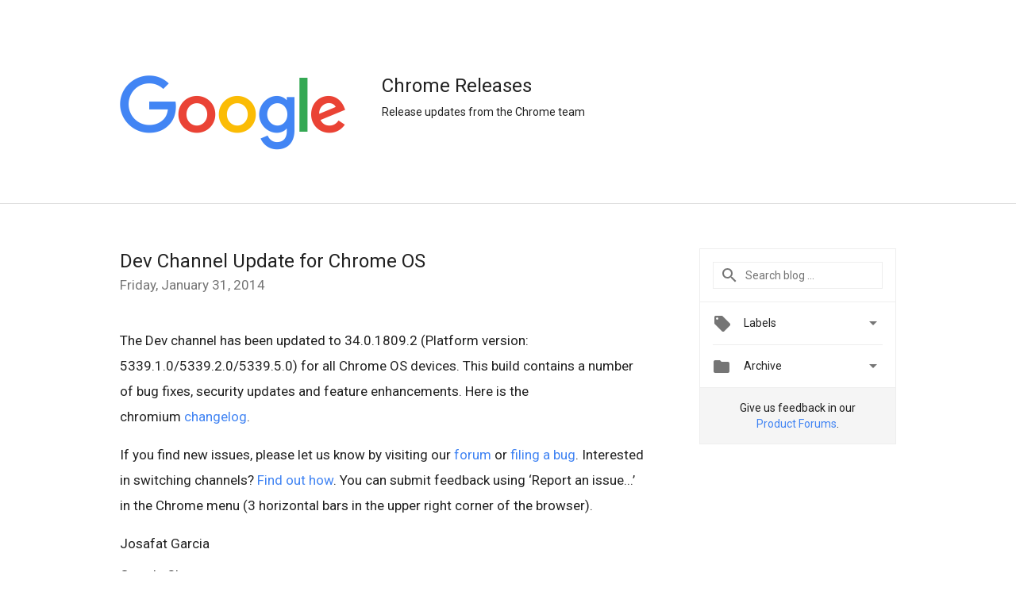

--- FILE ---
content_type: text/html; charset=UTF-8
request_url: https://chromereleases.googleblog.com/2014/01/
body_size: 30960
content:
<!DOCTYPE html>
<html class='v2 list-page' dir='ltr' itemscope='' itemtype='http://schema.org/Blog' lang='en' xmlns='http://www.w3.org/1999/xhtml' xmlns:b='http://www.google.com/2005/gml/b' xmlns:data='http://www.google.com/2005/gml/data' xmlns:expr='http://www.google.com/2005/gml/expr'>
<head>
<link href='https://www.blogger.com/static/v1/widgets/335934321-css_bundle_v2.css' rel='stylesheet' type='text/css'/>
<title>
Chrome Releases: January 2014
</title>
<meta content='width=device-width, height=device-height, minimum-scale=1.0, initial-scale=1.0, user-scalable=0' name='viewport'/>
<meta content='IE=Edge' http-equiv='X-UA-Compatible'/>
<meta content='Chrome Releases' property='og:title'/>
<meta content='https://2.bp.blogspot.com/-kptChpiuaf0/VeSjz-zMUzI/AAAAAAAAAxE/REIiZ4qVI2s/s1600/150824_GoogleBlog_Share.png' property='og:image'/>
<meta content='en_US' property='og:locale'/>
<meta content='https://chromereleases.googleblog.com/2014/01/' property='og:url'/>
<meta content='Chrome Releases' property='og:site_name'/>
<!-- Twitter Card properties -->
<meta content='Chrome Releases' property='og:title'/>
<meta content='summary' name='twitter:card'/>
<meta content='@google' name='twitter:creator'/>
<link href='https://fonts.googleapis.com/css?family=Roboto:400italic,400,500,500italic,700,700italic' rel='stylesheet' type='text/css'/>
<link href='https://fonts.googleapis.com/icon?family=Material+Icons' rel='stylesheet'/>
<script src='https://ajax.googleapis.com/ajax/libs/jquery/1.11.3/jquery.min.js' type='text/javascript'></script>
<!-- End -->
<style id='page-skin-1' type='text/css'><!--
/*
<Group description="Header Color" selector="header">
<Variable name="header.background.color" description="Header Background"
type="color" default="#ffffff"/>
</Group>
*/
.header-outer {
border-bottom: 1px solid #e0e0e0;
background: #ffffff;
}
html, .Label h2, #sidebar .rss a, .BlogArchive h2, .FollowByEmail h2.title, .widget .post h2 {
font-family: Roboto, sans-serif;
}
.plusfollowers h2.title, .post h2.title, .widget h2.title {
font-family: Roboto, sans-serif;
}
.widget-item-control {
height: 100%;
}
.widget.Header, #header {
position: relative;
height: 100%;
width: 100%;
}
}
.widget.Header .header-logo1 {
float: left;
margin-right: 15px;
padding-right: 15px;
border-right: 1px solid #ddd;
}
.widget.Header .header-title h2 {
font-size: 24px;
font-family: Roboto, sans-serif;
font-weight: normal;
line-height: 32px;
margin-bottom: 7px;
}
.header-inner {
background-repeat: no-repeat;
background-position: right 0px;
}
.post-author,
.byline-author {
font-size: 14px;
font-weight: normal;
color: #757575;
color: rgba(0,0,0,.54);
}
.post-content .img-border {
border: 1px solid rgb(235, 235, 235);
padding: 4px;
}
.header-title a {
text-decoration: none !important;
}
pre {
border: 1px solid #bbbbbb;
margin-top: 1em 0 0 0;
padding: 0.99em;
overflow-x: auto;
overflow-y: auto;
}
pre, code {
font-size: 9pt;
background-color: #fafafa;
line-height: 125%;
font-family: monospace;
}
pre, code {
color: #060;
font: 13px/1.54 "courier new",courier,monospace;
}
.header-left .header-logo1 {
width: 128px !important;
}
.header-desc {
line-height: 20px;
margin-bottom: 4px;
max-width: 260px;
}
.fb-custom img, .twitter-custom img, .gplus-share img {
cursor: pointer;
opacity: 0.54;
}
.fb-custom img:hover, .twitter-custom img:hover, .gplus-share img:hover {
opacity: 0.87;
}
.fb-like {
width: 80px;
}
.post .share {
float: right;
}
#twitter-share{
border: #CCC solid 1px;
border-radius: 3px;
background-image: -webkit-linear-gradient(top,#ffffff,#dedede);
}
.twitter-follow {
background: url(https://blogger.googleusercontent.com/img/b/R29vZ2xl/AVvXsEhVlL14d49Un5CKzA62qJH4bxyxIq_2HhTAeluAMTJfmqL7YYYvwIit_9VlR3w4L6fA8S_StMWEMbvNeOZr49Ur5uvHJd2zMLcuMEko_Cfz4sIb3PgKXM3G0wmyECPgz3kBgHb2_YNnEDHJ/s1600/twitter-bird.png) no-repeat left center;
padding-left: 18px;
font: normal normal normal 11px/18px 'Helvetica Neue',Arial,sans-serif;
font-weight: bold;
text-shadow: 0 1px 0 rgba(255,255,255,.5);
cursor: pointer;
margin-bottom: 10px;
}
.twitter-fb {
padding-top: 2px;
}
.fb-follow-button  {
background: -webkit-linear-gradient(#4c69ba, #3b55a0);
background: -moz-linear-gradient(#4c69ba, #3b55a0);
background: linear-gradient(#4c69ba, #3b55a0);
border-radius: 2px;
height: 18px;
padding: 4px 0 0 3px;
width: 57px;
border: #4c69ba solid 1px;
}
.fb-follow-button a {
text-decoration: none !important;
text-shadow: 0 -1px 0 #354c8c;
text-align: center;
white-space: nowrap;
font-size: 11px;
color: white;
vertical-align: top;
}
.fb-follow-button a:visited {
color: white;
}
.fb-follow {
padding: 0px 5px 3px 0px;
width: 14px;
vertical-align: bottom;
}
.gplus-wrapper {
margin-top: 3px;
display: inline-block;
vertical-align: top;
}
.twitter-custom, .gplus-share {
margin-right: 12px;
}
.fb-follow-button{
margin: 10px auto;
}
/** CUSTOM CODE **/

--></style>
<style id='template-skin-1' type='text/css'><!--
.header-outer {
clear: both;
}
.header-inner {
margin: auto;
padding: 0px;
}
.footer-outer {
background: #f5f5f5;
clear: both;
margin: 0;
}
.footer-inner {
margin: auto;
padding: 0px;
}
.footer-inner-2 {
/* Account for right hand column elasticity. */
max-width: calc(100% - 248px);
}
.google-footer-outer {
clear: both;
}
.cols-wrapper, .google-footer-outer, .footer-inner, .header-inner {
max-width: 978px;
margin-left: auto;
margin-right: auto;
}
.cols-wrapper {
margin: auto;
clear: both;
margin-top: 60px;
margin-bottom: 60px;
overflow: hidden;
}
.col-main-wrapper {
float: left;
width: 100%;
}
.col-main {
margin-right: 278px;
max-width: 660px;
}
.col-right {
float: right;
width: 248px;
margin-left: -278px;
}
/* Tweaks for layout mode. */
body#layout .google-footer-outer {
display: none;
}
body#layout .header-outer, body#layout .footer-outer {
background: none;
}
body#layout .header-inner {
height: initial;
}
body#layout .cols-wrapper {
margin-top: initial;
margin-bottom: initial;
}
--></style>
<!-- start all head -->
<meta content='text/html; charset=UTF-8' http-equiv='Content-Type'/>
<meta content='blogger' name='generator'/>
<link href='https://chromereleases.googleblog.com/favicon.ico' rel='icon' type='image/x-icon'/>
<link href='https://chromereleases.googleblog.com/2014/01/' rel='canonical'/>
<link rel="alternate" type="application/atom+xml" title="Chrome Releases - Atom" href="https://chromereleases.googleblog.com/feeds/posts/default" />
<link rel="alternate" type="application/rss+xml" title="Chrome Releases - RSS" href="https://chromereleases.googleblog.com/feeds/posts/default?alt=rss" />
<link rel="service.post" type="application/atom+xml" title="Chrome Releases - Atom" href="https://www.blogger.com/feeds/8982037438137564684/posts/default" />
<!--Can't find substitution for tag [blog.ieCssRetrofitLinks]-->
<meta content='https://chromereleases.googleblog.com/2014/01/' property='og:url'/>
<meta content='Chrome Releases' property='og:title'/>
<meta content='Release updates from the Chrome team' property='og:description'/>
<!-- end all head -->
<base target='_self'/>
<style>
      html {
        font-family: Roboto, sans-serif;
        -moz-osx-font-smoothing: grayscale;
        -webkit-font-smoothing: antialiased;
      }
      body {
        padding: 0;
        /* This ensures that the scroll bar is always present, which is needed */
        /* because content render happens after page load; otherwise the header */
        /* would "bounce" in-between states. */
        min-height: 150%;
      }
      h2 {
        font-size: 16px;
      }
      h1, h2, h3, h4, h5 {
        line-height: 2em;
      }
      html, h4, h5, h6 {
        font-size: 14px;
      }
      a, a:visited {
        color: #4184F3;
        text-decoration: none;
      }
      a:focus, a:hover, a:active {
        text-decoration: none;
      }
      .Header {
        margin-top: 15px;
      }
      .Header h1 {
        font-size: 32px;
        font-weight: 300;
        line-height: 32px;
        height: 42px;
      }
      .header-inner .Header .titlewrapper {
        padding: 0;
        margin-top: 30px;
      }
      .header-inner .Header .descriptionwrapper {
        padding: 0;
        margin: 0;
      }
      .cols-wrapper {
        margin-top: 56px;
      }
      .header-outer, .cols-wrapper, .footer-outer, .google-footer-outer {
        padding: 0 60px;
      }
      .header-inner {
        height: 256px;
        position: relative;
      }
      html, .header-inner a {
        color: #212121;
        color: rgba(0,0,0,.87);
      }
      .header-inner .google-logo {
        position: absolute;
        background-size: contain;
        z-index: 1;
      }
      .header-left {
        position: absolute;
        left: 330px;
        top: 92px;
      }
      .google-logo {
        top: 94px;
      }
      #google-footer {
        position: relative;
        font-size: 13px;
        list-style: none;
        text-align: right;
      }
      #google-footer a {
        color: #444;
      }
      #google-footer ul {
        margin: 0;
        padding: 0;
        height: 144px;
        line-height: 144px;
      }
      #google-footer ul li {
        display: inline;
      }
      #google-footer ul li:before {
        color: #999;
        content: "\00b7";
        font-weight: bold;
        margin: 5px;
      }
      #google-footer ul li:first-child:before {
        content: '';
      }
      #google-footer .google-logo-dark {
        left: 0;
        margin-top: -16px;
        position: absolute;
        top: 50%;
      }
      /** Sitemap links. **/
      .footer-inner-2 {
        font-size: 14px;
        padding-top: 42px;
        padding-bottom: 74px;
      }
      .footer-inner-2 .HTML h2 {
        color: #212121;
        color: rgba(0,0,0,.87);
        font-size: 14px;
        font-weight: 500;
        padding-left: 0;
        margin: 10px 0;
      }
      .footer-inner-2 .HTML ul {
        font-weight: normal;
        list-style: none;
        padding-left: 0;
      }
      .footer-inner-2 .HTML li {
        line-height: 24px;
        padding: 0;
      }
      .footer-inner-2 li a {
        color: rgba(65,132,243,.87);
      }
      /** Archive widget. **/
      .BlogArchive {
        font-size: 13px;
        font-weight: normal;
      }
      .BlogArchive .widget-content {
        display: none;
      }
      .BlogArchive h2, .Label h2 {
        color: #4184F3;
        text-decoration: none;
      }
      .BlogArchive .hierarchy li {
        display: inline-block;
      }
      /* Specificity needed here to override widget CSS defaults. */
      .BlogArchive #ArchiveList ul li, .BlogArchive #ArchiveList ul ul li {
        margin: 0;
        padding-left: 0;
        text-indent: 0;
      }
      .BlogArchive .intervalToggle {
        cursor: pointer;
      }
      .BlogArchive .expanded .intervalToggle .new-toggle {
        -ms-transform: rotate(180deg);
        transform: rotate(180deg);
      }
      .BlogArchive .new-toggle {
        float: right;
        padding-top: 3px;
        opacity: 0.87;
      }
      #ArchiveList {
        text-transform: uppercase;
      }
      #ArchiveList .expanded > ul:last-child {
        margin-bottom: 16px;
      }
      #ArchiveList .archivedate {
        width: 100%;
      }
      /* Months */
      .BlogArchive .items {
        max-width: 150px;
        margin-left: -4px;
      }
      .BlogArchive .expanded .items {
        margin-bottom: 10px;
        overflow: hidden;
      }
      .BlogArchive .items > ul {
        float: left;
        height: 32px;
      }
      .BlogArchive .items a {
        padding: 0 4px;
      }
      .Label {
        font-size: 13px;
        font-weight: normal;
      }
      .sidebar-icon {
        display: inline-block;
        width: 24px;
        height: 24px;
        vertical-align: middle;
        margin-right: 12px;
        margin-top: -1px
      }
      .Label a {
        margin-right: 4px;
      }
      .Label .widget-content {
        display: none;
      }
      .FollowByEmail {
        font-size: 13px;
        font-weight: normal;
      }
      .FollowByEmail h2 {
        background: url("[data-uri]");
        background-repeat: no-repeat;
        background-position: 0 50%;
        text-indent: 30px;
      }
      .FollowByEmail .widget-content {
        display: none;
      }
      .searchBox input {
        border: 1px solid #eee;
        color: #212121;
        color: rgba(0,0,0,.87);
        font-size: 14px;
        padding: 8px 8px 8px 40px;
        width: 164px;
        font-family: Roboto, sans-serif;
        background: url("https://www.gstatic.com/images/icons/material/system/1x/search_grey600_24dp.png") 8px center no-repeat;
      }
      .searchBox ::-webkit-input-placeholder { /* WebKit, Blink, Edge */
        color:    rgba(0,0,0,.54);
      }
      .searchBox :-moz-placeholder { /* Mozilla Firefox 4 to 18 */
        color:    #000;
        opacity:  0.54;
      }
      .searchBox ::-moz-placeholder { /* Mozilla Firefox 19+ */
        color:    #000;
        opacity:  0.54;
      }
      .searchBox :-ms-input-placeholder { /* Internet Explorer 10-11 */
        color:    #757575;
      }
      .widget-item-control {
        margin-top: 0px;
      }
      .section {
        margin: 0;
        padding: 0;
      }
      #sidebar-top {
        border: 1px solid #eee;
      }
      #sidebar-top > div {
        margin: 16px 0;
      }
      .widget ul {
        line-height: 1.6;
      }
      /*main post*/
      .post {
        margin-bottom:30px;
      }
      #main .post .title {
        margin: 0;
      }
      #main .post .title a {
        color: #212121;
        color: rgba(0,0,0,.87);
        font-weight: normal;
        font-size: 24px;
      }
      #main .post .title a:hover {
        text-decoration:none;
        color:#4184F3;
      }
      .message,  #main .post .post-header {
        margin: 0;
        padding: 0;
      }
      #main .post .post-header .caption, #main .post .post-header .labels-caption,  #main .post .post-footer .caption, #main .post .post-footer .labels-caption {
        color: #444;
        font-weight: 500;
      }
      #main .tr-caption-container td {
        text-align: left;
      }
      #main .post .tr-caption {
        color: #757575;
        color: rgba(0,0,0,.54);
        display: block;
        max-width: 560px;
        padding-bottom: 20px;
      }
      #main .post .tr-caption-container {
        line-height: 24px;
        margin: -1px 0 0 0 !important;
        padding: 4px 0;
        text-align: left;
      }
      #main .post .post-header .published{
        font-size:11px;
        font-weight:bold;
      }
      .post-header .publishdate {
        font-size: 17px;
        font-weight:normal;
        color: #757575;
        color: rgba(0,0,0,.54);
      }
      #main .post .post-footer{
        font-size:12px;
        padding-bottom: 21px;
      }
      .label-footer {
        margin-bottom: 12px;
        margin-top: 12px;
      }
      .comment-img {
        margin-right: 16px;
        opacity: 0.54;
        vertical-align: middle;
      }
      #main .post .post-header .published {
        margin-bottom: 40px;
        margin-top: -2px;
      }
      .post .post-content {
        color: #212121;
        color: rgba(0,0,0,.87);
        font-size: 17px;
        margin: 25px 0 36px 0;
        line-height: 32px;
        word-wrap: break-word;
      }
      .post-body .post-content ul, .post-body .post-content ol {
        margin: 16px 0;
        padding: 0 48px;
      }
      .post-summary {
        display: none;
      }
      /* Another old-style caption. */
      .post-content div i, .post-content div + i {
        font-size: 14px;
        font-style: normal;
        color: #757575;
        color: rgba(0,0,0,.54);
        display: block;
        line-height: 24px;
        margin-bottom: 16px;
        text-align: left;
      }
      /* Another old-style caption (with link) */
      .post-content a > i {
        color: #4184F3 !important;
      }
      /* Old-style captions for images. */
      .post-content .separator + div:not(.separator) {
        margin-top: -16px;
      }
      /* Capture section headers. */
      .post-content br + br + b, .post-content .space + .space + b, .post-content .separator + b {
        display: inline-block;
        margin-bottom: 8px;
        margin-top: 24px;
      }
      .post-content li {
        line-height: 32px;
      }
      /* Override all post images/videos to left align. */
      .post-content .separator, .post-content > div {
        text-align: left;
      }
      .post-content .separator > a, .post-content .separator > span {
        margin-left: 0 !important;
      }
      .post-content img {
        max-width: 100%;
        height: auto;
        width: auto;
      }
      .post-content .tr-caption-container img {
        margin-bottom: 12px;
      }
      .post-content iframe, .post-content embed {
        max-width: 100%;
      }
      .post-content .carousel-container {
        margin-bottom: 48px;
      }
      #main .post-content b {
        font-weight: 500;
      }
      /* These are the main paragraph spacing tweaks. */
      #main .post-content br {
        content: ' ';
        display: block;
        padding: 4px;
      }
      .post-content .space {
        display: block;
        height: 8px;
      }
      .post-content iframe + .space, .post-content iframe + br {
        padding: 0 !important;
      }
      #main .post .jump-link {
        margin-bottom:10px;
      }
      .post-content img, .post-content iframe {
        margin: 30px 0 20px 0;
      }
      .post-content > img:first-child, .post-content > iframe:first-child {
        margin-top: 0;
      }
      .col-right .section {
        padding: 0 16px;
      }
      #aside {
        background:#fff;
        border:1px solid #eee;
        border-top: 0;
      }
      #aside .widget {
        margin:0;
      }
      #aside .widget h2, #ArchiveList .toggle + a.post-count-link {
        color: #212121;
        color: rgba(0,0,0,.87);
        font-weight: 400 !important;
        margin: 0;
      }
      #ArchiveList .toggle {
        float: right;
      }
      #ArchiveList .toggle .material-icons {
        padding-top: 4px;
      }
      #sidebar .tab {
        cursor: pointer;
      }
      #sidebar .tab .arrow {
        display: inline-block;
        float: right;
      }
      #sidebar .tab .icon {
        display: inline-block;
        vertical-align: top;
        height: 24px;
        width: 24px;
        margin-right: 13px;
        margin-left: -1px;
        margin-top: 1px;
        color: #757575;
        color: rgba(0,0,0,.54);
      }
      #sidebar .widget-content > :first-child {
        padding-top: 8px;
      }
      #sidebar .active .tab .arrow {
        -ms-transform: rotate(180deg);
        transform: rotate(180deg);
      }
      #sidebar .arrow {
        color: #757575;
        color: rgba(0,0,0,.54);
      }
      #sidebar .widget h2 {
        font-size: 14px;
        line-height: 24px;
        display: inline-block;
      }
      #sidebar .widget .BlogArchive {
        padding-bottom: 8px;
      }
      #sidebar .widget {
        border-bottom: 1px solid #eee;
        box-shadow: 0px 1px 0 white;
        margin-bottom: 0;
        padding: 14px 0;
        min-height: 20px;
      }
      #sidebar .widget:last-child {
        border-bottom: none;
        box-shadow: none;
        margin-bottom: 0;
      }
      #sidebar ul {
        margin: 0;
        padding: 0;
      }
      #sidebar ul li {
        list-style:none;
        padding:0;
      }
      #sidebar ul li a {
        line-height: 32px;
      }
      #sidebar .archive {
        background-image: url("[data-uri]");
        height: 24px;
        line-height: 24px;
        padding-left: 30px;
      }
      #sidebar .labels {
        background-image: url("[data-uri]");
        height: 20px;
        line-height: 20px;
        padding-left: 30px;
      }
      #sidebar .rss a {
        background-image: url("[data-uri]");
      }
      #sidebar .subscription a {
        background-image: url("[data-uri]");
      }
      #sidebar-bottom {
        background: #f5f5f5;
        border-top:1px solid #eee;
      }
      #sidebar-bottom .widget {
        border-bottom: 1px solid #e0e0e0;
        padding: 15px 0;
        text-align: center;
      }
      #sidebar-bottom > div:last-child {
        border-bottom: 0;
      }
      #sidebar-bottom .text {
        line-height: 20px;
      }
      /* Home, forward, and backward pagination. */
      .blog-pager {
        border-top : 1px #e0e0e0 solid;
        padding-top: 10px;
        margin-top: 15px;
        text-align: right !important;
      }
      #blog-pager {
        margin-botom: 0;
        margin-top: -14px;
        padding: 16px 0 0 0;
      }
      #blog-pager a {
        display: inline-block;
      }
      .blog-pager i.disabled {
        opacity: 0.2 !important;
      }
      .blog-pager i {
        color: black;
        margin-left: 16px;
        opacity: 0.54;
      }
      .blog-pager i:hover, .blog-pager i:active {
        opacity: 0.87;
      }
      #blog-pager-older-link, #blog-pager-newer-link {
        float: none;
      }
      .gplus-profile {
        background-color: #fafafa;
        border: 1px solid #eee;
        overflow: hidden;
        width: 212px;
      }
      .gplus-profile-inner {
        margin-left: -1px;
        margin-top: -1px;
      }
      /* Sidebar follow buttons. */
      .followgooglewrapper {
        padding: 12px 0 0 0;
      }
      .loading {
        visibility: hidden;
      }
      .detail-page .post-footer .cmt_iframe_holder {
        padding-top: 40px !important;
      }
      /** Desktop **/
      @media (max-width: 900px) {
        .col-right {
          display: none;
        }
        .col-main {
          margin-right: 0;
          min-width: initial;
        }
        .footer-outer {
          display: none;
        }
        .cols-wrapper {
          min-width: initial;
        }
        .google-footer-outer {
          background-color: #f5f5f5;
        }
      }
      /** Tablet **/
      @media (max-width: 712px) {
        .header-outer, .cols-wrapper, .footer-outer, .google-footer-outer {
          padding: 0 40px;
        }
      }
      /* An extra breakpoint to scale down the logo. */
      @media (max-width: 600px) {
        .header-inner .google-logo {
          top: 32px;
          margin-top: 0;
        }
        .header-inner .google-logo img {
          height: 56px;
          width: auto;
          /*
          height: auto;
          width: 188px;
          */
          /* Override any optical adjustments at desktop size. */
          top: 0 !important;
        }
        .header-left {
          left: 0;
          top: inherit;
          bottom: 24px;
        }
      }
      /** Mobile/small desktop window; also landscape. **/
      @media (max-width: 480px), (max-height: 480px) {
        .header-outer, .cols-wrapper, .footer-outer, .google-footer-outer {
          padding: 0 16px;
        }
        .cols-wrapper {
          margin-top: 0;
        }
        .post-header .publishdate, .post .post-content {
          font-size: 16px;
        }
        .post .post-content {
          line-height: 28px;
          margin-bottom: 30px;
        }
        .post {
          margin-top: 30px;
        }
        .byline-author {
          display: block;
          font-size: 12px;
          line-height: 24px;
          margin-top: 6px;
        }
        #main .post .title a {
          font-weight: 500;
          color: #4c4c4c;
          color: rgba(0,0,0,.70);
        }
        #main .post .post-header {
          padding-bottom: 12px;
        }
        #main .post .post-header .published {
          margin-bottom: -8px;
          margin-top: 3px;
        }
        .post .read-more {
          display: block;
          margin-top: 14px;
        }
        .post .tr-caption {
          font-size: 12px;
        }
        #main .post .title a {
          font-size: 20px;
          line-height: 30px;
        }
        .post-content iframe {
          /* iframe won't keep aspect ratio when scaled down. */
          max-height: 240px;
        }
        .post-content .separator img, .post-content .tr-caption-container img, .post-content iframe {
          margin-left: -16px;
          max-width: inherit;
          width: calc(100% + 32px);
        }
        .post-content table, .post-content td {
          width: 100%;
        }
        #blog-pager {
          margin: 0;
          padding: 16px 0;
        }
        /** List page tweaks. **/
        .list-page .post-original {
          display: none;
        }
        .list-page .post-summary {
          display: block;
        }
        .list-page .comment-container {
          display: none;
        } 
        .list-page #blog-pager {
          padding-top: 0;
          border: 0;
          margin-top: -8px;
        }
        .list-page .label-footer {
          display: none;
        }
        .list-page #main .post .post-footer {
          border-bottom: 1px solid #eee;
          margin: -16px 0 0 0;
          padding: 0 0 20px 0;
        }
        .list-page .post .share {
          display: none;
        }
        /** Detail page tweaks. **/
        .detail-page .post-footer .cmt_iframe_holder {
          padding-top: 32px !important;
        }
        .detail-page .label-footer {
          margin-bottom: 0;
        }
        .detail-page #main .post .post-footer {
          padding-bottom: 0;
        }
        .detail-page #comments {
          display: none;
        }
      }
      [data-about-pullquote], [data-is-preview], [data-about-syndication] {
        display: none;
      }
    </style>
<noscript>
<style>
        .loading { visibility: visible }</style>
</noscript>
<script type='text/javascript'>
        (function(i,s,o,g,r,a,m){i['GoogleAnalyticsObject']=r;i[r]=i[r]||function(){
        (i[r].q=i[r].q||[]).push(arguments)},i[r].l=1*new Date();a=s.createElement(o),
        m=s.getElementsByTagName(o)[0];a.async=1;a.src=g;m.parentNode.insertBefore(a,m)
        })(window,document,'script','https://www.google-analytics.com/analytics.js','ga');
        ga('create', 'UA-961555-59', 'auto', 'blogger');
        ga('blogger.send', 'pageview');
      </script>
<link href='https://www.blogger.com/dyn-css/authorization.css?targetBlogID=8982037438137564684&amp;zx=a8153c39-5352-483e-8aa9-7e9d42565422' media='none' onload='if(media!=&#39;all&#39;)media=&#39;all&#39;' rel='stylesheet'/><noscript><link href='https://www.blogger.com/dyn-css/authorization.css?targetBlogID=8982037438137564684&amp;zx=a8153c39-5352-483e-8aa9-7e9d42565422' rel='stylesheet'/></noscript>
<meta name='google-adsense-platform-account' content='ca-host-pub-1556223355139109'/>
<meta name='google-adsense-platform-domain' content='blogspot.com'/>

</head>
<body>
<script type='text/javascript'>
      //<![CDATA[
      var axel = Math.random() + "";
      var a = axel * 10000000000000;
      document.write('<iframe src="https://2542116.fls.doubleclick.net/activityi;src=2542116;type=gblog;cat=googl0;ord=ord=' + a + '?" width="1" height="1" frameborder="0" style="display:none"></iframe>');
      //]]>
    </script>
<noscript>
<img alt='' height='1' src='https://ad.doubleclick.net/ddm/activity/src=2542116;type=gblog;cat=googl0;ord=1?' width='1'/>
</noscript>
<!-- Header -->
<div class='header-outer'>
<div class='header-inner'>
<a class='google-logo' href='https://chromereleases.googleblog.com/'>
<img height='96' src='https://www.gstatic.com/images/branding/googlelogo/2x/googlelogo_color_284x96dp.png' width='284'/>
</a>
<div class='section' id='header'><div class='widget Header' data-version='1' id='Header1'>
<div class='header-left'>
<div class='header-title'>
<a href='/.'>
<h2>
                      Chrome Releases
                    </h2>
</a>
</div>
<div class='header-desc'>
                  Release updates from the Chrome team
                </div>
</div>
</div></div>
</div>
</div>
<!-- all content wrapper start -->
<div class='cols-wrapper loading'>
<div class='col-main-wrapper'>
<div class='col-main'>
<div class='section' id='main'><div class='widget Blog' data-version='1' id='Blog1'>
<div class='post' data-id='6156394040831901125' itemscope='' itemtype='http://schema.org/BlogPosting'>
<h2 class='title' itemprop='name'>
<a href='https://chromereleases.googleblog.com/2014/01/dev-channel-update-for-chrome-os_31.html' itemprop='url' title='Dev Channel Update for Chrome OS'>
Dev Channel Update for Chrome OS
</a>
</h2>
<div class='post-header'>
<div class='published'>
<span class='publishdate' itemprop='datePublished'>
Friday, January 31, 2014
</span>
</div>
</div>
<div class='post-body'>
<div class='post-content' itemprop='articleBody'>
<script type='text/template'>
                          The Dev channel has been updated to 34.0.1809.2 (Platform version: 5339.1.0/5339.2.0/5339.5.0) for all Chrome OS devices. This build contains a number of bug fixes, security updates and feature enhancements. Here is the chromium&nbsp;<a href="http://build.chromium.org/buildbot/perf/dashboard/ui/changelog.html?url=/trunk/src&amp;range=246310:247380&amp;mode=html">changelog</a>.<br />
<br />
If you find new issues, please let us know by visiting our&nbsp;<a href="http://chromebook.com/community">forum</a>&nbsp;or&nbsp;<a href="http://crbug.com/">filing a bug</a>. Interested in switching channels?&nbsp;<a href="//www.google.com/support/chromeos/bin/answer.py?answer=1086915">Find out how</a>. You can submit feedback using &#8216;Report an issue...&#8217; in the Chrome menu (3 horizontal bars in the upper right corner of the browser).<br />
<br />
Josafat Garcia<br />
Google Chrome
                          <span itemprop='author' itemscope='itemscope' itemtype='http://schema.org/Person'>
                            <meta content='https://plus.google.com/116899029375914044550' itemprop='url'/>
                          </span>
                        </script>
<noscript>
The Dev channel has been updated to 34.0.1809.2 (Platform version: 5339.1.0/5339.2.0/5339.5.0) for all Chrome OS devices. This build contains a number of bug fixes, security updates and feature enhancements. Here is the chromium&nbsp;<a href="http://build.chromium.org/buildbot/perf/dashboard/ui/changelog.html?url=/trunk/src&amp;range=246310:247380&amp;mode=html">changelog</a>.<br />
<br />
If you find new issues, please let us know by visiting our&nbsp;<a href="http://chromebook.com/community">forum</a>&nbsp;or&nbsp;<a href="http://crbug.com/">filing a bug</a>. Interested in switching channels?&nbsp;<a href="//www.google.com/support/chromeos/bin/answer.py?answer=1086915">Find out how</a>. You can submit feedback using &#8216;Report an issue...&#8217; in the Chrome menu (3 horizontal bars in the upper right corner of the browser).<br />
<br />
Josafat Garcia<br />
Google Chrome
<span itemprop='author' itemscope='itemscope' itemtype='http://schema.org/Person'>
<meta content='https://plus.google.com/116899029375914044550' itemprop='url'/>
</span>
</noscript>
</div>
</div>
<div class='share'>
<span class='twitter-custom social-wrapper' data-href='http://twitter.com/share?text=Chrome Releases:Dev Channel Update for Chrome OS&url=https://chromereleases.googleblog.com/2014/01/dev-channel-update-for-chrome-os_31.html&via=google'>
<img alt='Share on Twitter' height='24' src='https://www.gstatic.com/images/icons/material/system/2x/post_twitter_black_24dp.png' width='24'/>
</span>
<span class='fb-custom social-wrapper' data-href='https://www.facebook.com/sharer.php?u=https://chromereleases.googleblog.com/2014/01/dev-channel-update-for-chrome-os_31.html'>
<img alt='Share on Facebook' height='24' src='https://www.gstatic.com/images/icons/material/system/2x/post_facebook_black_24dp.png' width='24'/>
</span>
</div>
<div class='post-footer'>
<div class='cmt_iframe_holder' data-href='https://chromereleases.googleblog.com/2014/01/dev-channel-update-for-chrome-os_31.html' data-viewtype='FILTERED_POSTMOD'></div>
<a href='https://plus.google.com/112374322230920073195' rel='author' style='display:none;'>
                        Google
                      </a>
<div class='label-footer'>
<span class='labels-caption'>
Labels:
</span>
<span class='labels'>
<a class='label' href='https://chromereleases.googleblog.com/search/label/Chrome%20OS' rel='tag'>
Chrome OS
</a>

                                ,
                              
<a class='label' href='https://chromereleases.googleblog.com/search/label/Dev%20updates' rel='tag'>
Dev updates
</a>
</span>
</div>
</div>
</div>
<div class='post' data-id='5501964056729960728' itemscope='' itemtype='http://schema.org/BlogPosting'>
<h2 class='title' itemprop='name'>
<a href='https://chromereleases.googleblog.com/2014/01/chrome-beta-for-android-update_29.html' itemprop='url' title='Chrome Beta for Android Update'>
Chrome Beta for Android Update
</a>
</h2>
<div class='post-header'>
<div class='published'>
<span class='publishdate' itemprop='datePublished'>
Wednesday, January 29, 2014
</span>
</div>
</div>
<div class='post-body'>
<div class='post-content' itemprop='articleBody'>
<script type='text/template'>
                          Chrome Beta for Android has been updated to 33.0.1750.59 and will be <a href="https://play.google.com/store/apps/details?id=com.chrome.beta">available in Google Play</a> over the next few hours. This release has a number of crash fixes and rendering performance improvements.&nbsp;A partial list of changes in this build is available in the <a href="http://build.chromium.org/buildbot/perf/dashboard/ui/changelog.html?url=/branches/1750/src&amp;range=246462:247636&amp;mode=html">SVN revision log</a>. If you find a new issue, please let us know by <a href="http://code.google.com/p/chromium/issues/entry?template=Android%20Issue">filing a bug</a>. More information about Chrome for Android is available on the <a href="//www.google.com/chrome/android/">Chrome site</a>.<br /><br />Jason Kersey<br />Google Chrome
                          <span itemprop='author' itemscope='itemscope' itemtype='http://schema.org/Person'>
                            <meta content='https://plus.google.com/116899029375914044550' itemprop='url'/>
                          </span>
                        </script>
<noscript>
Chrome Beta for Android has been updated to 33.0.1750.59 and will be <a href="https://play.google.com/store/apps/details?id=com.chrome.beta">available in Google Play</a> over the next few hours. This release has a number of crash fixes and rendering performance improvements.&nbsp;A partial list of changes in this build is available in the <a href="http://build.chromium.org/buildbot/perf/dashboard/ui/changelog.html?url=/branches/1750/src&amp;range=246462:247636&amp;mode=html">SVN revision log</a>. If you find a new issue, please let us know by <a href="http://code.google.com/p/chromium/issues/entry?template=Android%20Issue">filing a bug</a>. More information about Chrome for Android is available on the <a href="//www.google.com/chrome/android/">Chrome site</a>.<br /><br />Jason Kersey<br />Google Chrome
<span itemprop='author' itemscope='itemscope' itemtype='http://schema.org/Person'>
<meta content='https://plus.google.com/116899029375914044550' itemprop='url'/>
</span>
</noscript>
</div>
</div>
<div class='share'>
<span class='twitter-custom social-wrapper' data-href='http://twitter.com/share?text=Chrome Releases:Chrome Beta for Android Update&url=https://chromereleases.googleblog.com/2014/01/chrome-beta-for-android-update_29.html&via=google'>
<img alt='Share on Twitter' height='24' src='https://www.gstatic.com/images/icons/material/system/2x/post_twitter_black_24dp.png' width='24'/>
</span>
<span class='fb-custom social-wrapper' data-href='https://www.facebook.com/sharer.php?u=https://chromereleases.googleblog.com/2014/01/chrome-beta-for-android-update_29.html'>
<img alt='Share on Facebook' height='24' src='https://www.gstatic.com/images/icons/material/system/2x/post_facebook_black_24dp.png' width='24'/>
</span>
</div>
<div class='post-footer'>
<div class='cmt_iframe_holder' data-href='https://chromereleases.googleblog.com/2014/01/chrome-beta-for-android-update_29.html' data-viewtype='FILTERED_POSTMOD'></div>
<a href='https://plus.google.com/112374322230920073195' rel='author' style='display:none;'>
                        Google
                      </a>
<div class='label-footer'>
</div>
</div>
</div>
<div class='post' data-id='5531836710450403479' itemscope='' itemtype='http://schema.org/BlogPosting'>
<h2 class='title' itemprop='name'>
<a href='https://chromereleases.googleblog.com/2014/01/beta-channel-update_29.html' itemprop='url' title='Beta Channel Update'>
Beta Channel Update
</a>
</h2>
<div class='post-header'>
<div class='published'>
<span class='publishdate' itemprop='datePublished'>
Wednesday, January 29, 2014
</span>
</div>
</div>
<div class='post-body'>
<div class='post-content' itemprop='articleBody'>
<script type='text/template'>
                          The Beta Channel has been updated to 33.0.1750.58 for Windows, Mac, and Linux.<br />
<br />
This release fixes a number of crashes and other bugs. A full list of changes is available in the <a href="http://build.chromium.org/f/chromium/perf/dashboard/ui/changelog.html?url=/branches/1750/src&amp;range=247552:246215&amp;mode=html">SVN log</a>. Interested in <a href="http://www.chromium.org/getting-involved/dev-channel">switching</a> release channels? Find out <a href="http://www.chromium.org/getting-involved/dev-channel">how</a>. If you find a new issue, please let us know by <a href="http://crbug.com/">filing a bug</a>.<br />
<br />
Anthony Laforge<br />
Google Chrome
                          <span itemprop='author' itemscope='itemscope' itemtype='http://schema.org/Person'>
                            <meta content='https://plus.google.com/116899029375914044550' itemprop='url'/>
                          </span>
                        </script>
<noscript>
The Beta Channel has been updated to 33.0.1750.58 for Windows, Mac, and Linux.<br />
<br />
This release fixes a number of crashes and other bugs. A full list of changes is available in the <a href="http://build.chromium.org/f/chromium/perf/dashboard/ui/changelog.html?url=/branches/1750/src&amp;range=247552:246215&amp;mode=html">SVN log</a>. Interested in <a href="http://www.chromium.org/getting-involved/dev-channel">switching</a> release channels? Find out <a href="http://www.chromium.org/getting-involved/dev-channel">how</a>. If you find a new issue, please let us know by <a href="http://crbug.com/">filing a bug</a>.<br />
<br />
Anthony Laforge<br />
Google Chrome
<span itemprop='author' itemscope='itemscope' itemtype='http://schema.org/Person'>
<meta content='https://plus.google.com/116899029375914044550' itemprop='url'/>
</span>
</noscript>
</div>
</div>
<div class='share'>
<span class='twitter-custom social-wrapper' data-href='http://twitter.com/share?text=Chrome Releases:Beta Channel Update&url=https://chromereleases.googleblog.com/2014/01/beta-channel-update_29.html&via=google'>
<img alt='Share on Twitter' height='24' src='https://www.gstatic.com/images/icons/material/system/2x/post_twitter_black_24dp.png' width='24'/>
</span>
<span class='fb-custom social-wrapper' data-href='https://www.facebook.com/sharer.php?u=https://chromereleases.googleblog.com/2014/01/beta-channel-update_29.html'>
<img alt='Share on Facebook' height='24' src='https://www.gstatic.com/images/icons/material/system/2x/post_facebook_black_24dp.png' width='24'/>
</span>
</div>
<div class='post-footer'>
<div class='cmt_iframe_holder' data-href='https://chromereleases.googleblog.com/2014/01/beta-channel-update_29.html' data-viewtype='FILTERED_POSTMOD'></div>
<a href='https://plus.google.com/112374322230920073195' rel='author' style='display:none;'>
                        Google
                      </a>
<div class='label-footer'>
<span class='labels-caption'>
Labels:
</span>
<span class='labels'>
<a class='label' href='https://chromereleases.googleblog.com/search/label/Beta%20updates' rel='tag'>
Beta updates
</a>
</span>
</div>
</div>
</div>
<div class='post' data-id='3195947037434539439' itemscope='' itemtype='http://schema.org/BlogPosting'>
<h2 class='title' itemprop='name'>
<a href='https://chromereleases.googleblog.com/2014/01/beta-channel-update-for-chrome-os_29.html' itemprop='url' title='Beta Channel Update for Chrome OS'>
Beta Channel Update for Chrome OS
</a>
</h2>
<div class='post-header'>
<div class='published'>
<span class='publishdate' itemprop='datePublished'>
Wednesday, January 29, 2014
</span>
</div>
</div>
<div class='post-body'>
<div class='post-content' itemprop='articleBody'>
<script type='text/template'>
                          <div dir="ltr" style="text-align: left;" trbidi="on">
The Beta channel has been updated to 33.0.1750.58 (Platform version: 5116.53.0) for all Chrome OS devices. This build contains a number of bug fixes, security updates and feature enhancements. Here is the chromium <a href="http://build.chromium.org/f/chromium/perf/dashboard/ui/changelog.html?url=/branches/1750/src&amp;range=246750:247552&amp;mode=html">changelog</a>.<br />
<br />
If you find new issues, please let us know by visiting our <a href="http://chromebook.com/community">forum</a> or <a href="http://crbug.com/">filing a bug</a>. Interested in switching channels? <a href="//www.google.com/support/chromeos/bin/answer.py?answer=1086915">Find out how</a>. You can submit feedback using &#8216;Report an issue...&#8217; in the Chrome menu (3 horizontal bars in the upper right corner of the browser).<br />
<br />
Dharani Govindan<br />
Google Chrome</div>

                          <span itemprop='author' itemscope='itemscope' itemtype='http://schema.org/Person'>
                            <meta content='https://plus.google.com/116899029375914044550' itemprop='url'/>
                          </span>
                        </script>
<noscript>
<div dir="ltr" style="text-align: left;" trbidi="on">
The Beta channel has been updated to 33.0.1750.58 (Platform version: 5116.53.0) for all Chrome OS devices. This build contains a number of bug fixes, security updates and feature enhancements. Here is the chromium <a href="http://build.chromium.org/f/chromium/perf/dashboard/ui/changelog.html?url=/branches/1750/src&amp;range=246750:247552&amp;mode=html">changelog</a>.<br />
<br />
If you find new issues, please let us know by visiting our <a href="http://chromebook.com/community">forum</a> or <a href="http://crbug.com/">filing a bug</a>. Interested in switching channels? <a href="//www.google.com/support/chromeos/bin/answer.py?answer=1086915">Find out how</a>. You can submit feedback using &#8216;Report an issue...&#8217; in the Chrome menu (3 horizontal bars in the upper right corner of the browser).<br />
<br />
Dharani Govindan<br />
Google Chrome</div>
<span itemprop='author' itemscope='itemscope' itemtype='http://schema.org/Person'>
<meta content='https://plus.google.com/116899029375914044550' itemprop='url'/>
</span>
</noscript>
</div>
</div>
<div class='share'>
<span class='twitter-custom social-wrapper' data-href='http://twitter.com/share?text=Chrome Releases:Beta Channel Update for Chrome OS&url=https://chromereleases.googleblog.com/2014/01/beta-channel-update-for-chrome-os_29.html&via=google'>
<img alt='Share on Twitter' height='24' src='https://www.gstatic.com/images/icons/material/system/2x/post_twitter_black_24dp.png' width='24'/>
</span>
<span class='fb-custom social-wrapper' data-href='https://www.facebook.com/sharer.php?u=https://chromereleases.googleblog.com/2014/01/beta-channel-update-for-chrome-os_29.html'>
<img alt='Share on Facebook' height='24' src='https://www.gstatic.com/images/icons/material/system/2x/post_facebook_black_24dp.png' width='24'/>
</span>
</div>
<div class='post-footer'>
<div class='cmt_iframe_holder' data-href='https://chromereleases.googleblog.com/2014/01/beta-channel-update-for-chrome-os_29.html' data-viewtype='FILTERED_POSTMOD'></div>
<a href='https://plus.google.com/112374322230920073195' rel='author' style='display:none;'>
                        Google
                      </a>
<div class='label-footer'>
<span class='labels-caption'>
Labels:
</span>
<span class='labels'>
<a class='label' href='https://chromereleases.googleblog.com/search/label/Beta%20updates' rel='tag'>
Beta updates
</a>

                                ,
                              
<a class='label' href='https://chromereleases.googleblog.com/search/label/Chrome%20OS' rel='tag'>
Chrome OS
</a>
</span>
</div>
</div>
</div>
<div class='post' data-id='5318923586179185027' itemscope='' itemtype='http://schema.org/BlogPosting'>
<h2 class='title' itemprop='name'>
<a href='https://chromereleases.googleblog.com/2014/01/stable-channel-update-for-chrome-os.html' itemprop='url' title='Stable Channel Update for Chrome OS'>
Stable Channel Update for Chrome OS
</a>
</h2>
<div class='post-header'>
<div class='published'>
<span class='publishdate' itemprop='datePublished'>
Wednesday, January 29, 2014
</span>
</div>
</div>
<div class='post-body'>
<div class='post-content' itemprop='articleBody'>
<script type='text/template'>
                          The Stable channel has been updated to 32.0.1700.103 (Platform version: 4920.82.0) for all Chrome OS devices except Chromebook Pixel, which is expected in the upcoming days. This build contains a number of bug fixes and security updates. &nbsp;Expect your systems to receive these updates over the next several days.<br />
<br />
If you find new issues, please let us know by visiting our&nbsp;<a href="http://chromebook.com/community">forum</a>&nbsp;or&nbsp;<a href="http://crbug.com/">filing a bug</a>. Interested in switching channels?&nbsp;<a href="//www.google.com/support/chromeos/bin/answer.py?answer=1086915">Find out how</a>. You can submit feedback using &#8216;Report an issue...&#8217; in the Chrome menu (3 horizontal bars in the upper right corner of the browser).<br />
<br />
Matthew Yuan<br />
Google Chrome
                          <span itemprop='author' itemscope='itemscope' itemtype='http://schema.org/Person'>
                            <meta content='https://plus.google.com/116899029375914044550' itemprop='url'/>
                          </span>
                        </script>
<noscript>
The Stable channel has been updated to 32.0.1700.103 (Platform version: 4920.82.0) for all Chrome OS devices except Chromebook Pixel, which is expected in the upcoming days. This build contains a number of bug fixes and security updates. &nbsp;Expect your systems to receive these updates over the next several days.<br />
<br />
If you find new issues, please let us know by visiting our&nbsp;<a href="http://chromebook.com/community">forum</a>&nbsp;or&nbsp;<a href="http://crbug.com/">filing a bug</a>. Interested in switching channels?&nbsp;<a href="//www.google.com/support/chromeos/bin/answer.py?answer=1086915">Find out how</a>. You can submit feedback using &#8216;Report an issue...&#8217; in the Chrome menu (3 horizontal bars in the upper right corner of the browser).<br />
<br />
Matthew Yuan<br />
Google Chrome
<span itemprop='author' itemscope='itemscope' itemtype='http://schema.org/Person'>
<meta content='https://plus.google.com/116899029375914044550' itemprop='url'/>
</span>
</noscript>
</div>
</div>
<div class='share'>
<span class='twitter-custom social-wrapper' data-href='http://twitter.com/share?text=Chrome Releases:Stable Channel Update for Chrome OS&url=https://chromereleases.googleblog.com/2014/01/stable-channel-update-for-chrome-os.html&via=google'>
<img alt='Share on Twitter' height='24' src='https://www.gstatic.com/images/icons/material/system/2x/post_twitter_black_24dp.png' width='24'/>
</span>
<span class='fb-custom social-wrapper' data-href='https://www.facebook.com/sharer.php?u=https://chromereleases.googleblog.com/2014/01/stable-channel-update-for-chrome-os.html'>
<img alt='Share on Facebook' height='24' src='https://www.gstatic.com/images/icons/material/system/2x/post_facebook_black_24dp.png' width='24'/>
</span>
</div>
<div class='post-footer'>
<div class='cmt_iframe_holder' data-href='https://chromereleases.googleblog.com/2014/01/stable-channel-update-for-chrome-os.html' data-viewtype='FILTERED_POSTMOD'></div>
<a href='https://plus.google.com/112374322230920073195' rel='author' style='display:none;'>
                        Google
                      </a>
<div class='label-footer'>
<span class='labels-caption'>
Labels:
</span>
<span class='labels'>
<a class='label' href='https://chromereleases.googleblog.com/search/label/Chrome%20OS' rel='tag'>
Chrome OS
</a>

                                ,
                              
<a class='label' href='https://chromereleases.googleblog.com/search/label/Stable%20updates' rel='tag'>
Stable updates
</a>
</span>
</div>
</div>
</div>
<div class='post' data-id='4298577907205775549' itemscope='' itemtype='http://schema.org/BlogPosting'>
<h2 class='title' itemprop='name'>
<a href='https://chromereleases.googleblog.com/2014/01/dev-channel-update_28.html' itemprop='url' title='Dev Channel Update'>
Dev Channel Update
</a>
</h2>
<div class='post-header'>
<div class='published'>
<span class='publishdate' itemprop='datePublished'>
Tuesday, January 28, 2014
</span>
</div>
</div>
<div class='post-body'>
<div class='post-content' itemprop='articleBody'>
<script type='text/template'>
                          The Dev Channel has been updated to 34.0.1809.0 for Windows, Mac, and Linux.<br />
<br />
This release fixes a number of crashes and other bugs. A full list of changes is available in the&nbsp;<a href="http://build.chromium.org/f/chromium/perf/dashboard/ui/changelog.html?url=/trunk/src&amp;range=247380:245948&amp;mode=html">SVN log</a>. Interested in&nbsp;<a href="http://www.chromium.org/getting-involved/dev-channel">switching</a>&nbsp;release channels? Find out&nbsp;<a href="http://www.chromium.org/getting-involved/dev-channel">how</a>. If you find a new issue, please let us know by&nbsp;<a href="http://crbug.com/">filing a bug</a>.<br />
<br />
Daniel Xie<br />
Google Chrome
                          <span itemprop='author' itemscope='itemscope' itemtype='http://schema.org/Person'>
                            <meta content='https://plus.google.com/116899029375914044550' itemprop='url'/>
                          </span>
                        </script>
<noscript>
The Dev Channel has been updated to 34.0.1809.0 for Windows, Mac, and Linux.<br />
<br />
This release fixes a number of crashes and other bugs. A full list of changes is available in the&nbsp;<a href="http://build.chromium.org/f/chromium/perf/dashboard/ui/changelog.html?url=/trunk/src&amp;range=247380:245948&amp;mode=html">SVN log</a>. Interested in&nbsp;<a href="http://www.chromium.org/getting-involved/dev-channel">switching</a>&nbsp;release channels? Find out&nbsp;<a href="http://www.chromium.org/getting-involved/dev-channel">how</a>. If you find a new issue, please let us know by&nbsp;<a href="http://crbug.com/">filing a bug</a>.<br />
<br />
Daniel Xie<br />
Google Chrome
<span itemprop='author' itemscope='itemscope' itemtype='http://schema.org/Person'>
<meta content='https://plus.google.com/116899029375914044550' itemprop='url'/>
</span>
</noscript>
</div>
</div>
<div class='share'>
<span class='twitter-custom social-wrapper' data-href='http://twitter.com/share?text=Chrome Releases:Dev Channel Update&url=https://chromereleases.googleblog.com/2014/01/dev-channel-update_28.html&via=google'>
<img alt='Share on Twitter' height='24' src='https://www.gstatic.com/images/icons/material/system/2x/post_twitter_black_24dp.png' width='24'/>
</span>
<span class='fb-custom social-wrapper' data-href='https://www.facebook.com/sharer.php?u=https://chromereleases.googleblog.com/2014/01/dev-channel-update_28.html'>
<img alt='Share on Facebook' height='24' src='https://www.gstatic.com/images/icons/material/system/2x/post_facebook_black_24dp.png' width='24'/>
</span>
</div>
<div class='post-footer'>
<div class='cmt_iframe_holder' data-href='https://chromereleases.googleblog.com/2014/01/dev-channel-update_28.html' data-viewtype='FILTERED_POSTMOD'></div>
<a href='https://plus.google.com/112374322230920073195' rel='author' style='display:none;'>
                        Google
                      </a>
<div class='label-footer'>
<span class='labels-caption'>
Labels:
</span>
<span class='labels'>
<a class='label' href='https://chromereleases.googleblog.com/search/label/Dev%20updates' rel='tag'>
Dev updates
</a>
</span>
</div>
</div>
</div>
<div class='post' data-id='7742216774031784573' itemscope='' itemtype='http://schema.org/BlogPosting'>
<h2 class='title' itemprop='name'>
<a href='https://chromereleases.googleblog.com/2014/01/chrome-for-ios-update.html' itemprop='url' title='Chrome for iOS Update'>
Chrome for iOS Update
</a>
</h2>
<div class='post-header'>
<div class='published'>
<span class='publishdate' itemprop='datePublished'>
Monday, January 27, 2014
</span>
</div>
</div>
<div class='post-body'>
<div class='post-content' itemprop='articleBody'>
<script type='text/template'>
                          The Chrome team is excited to announce Chrome 32 for iPhone and iPad.  Chrome 32.0.1700.20 contains a number of improvements including:<br /><ul>
<li>Translate - When you come across a page written in a language that you don&#8217;t understand, just look for the translation bar. One tap and the&nbsp;page is quickly translated for you.&nbsp;</li>
<li>Reduce Data Usage - Reduce your data usage by up to 50%. Enable this feature and view your savings: Settings &gt; Bandwidth &gt; Reduce Data Usage.&nbsp;</li>
<li>New Tab Page update to make searching faster and easier (This feature is being rolled out and will be available to all users over time, beginning on iPhone)</li>
<li>Stability / security improvements and bug fixes</li>
</ul>
The update will be rolling out in the App Store over the next few hours.  Known issues are available on the <a href="http://support.google.com/chrome/bin/answer.py?answer=2664994">Chrome support site</a>.  If you find a new issue, please let us know by <a href="http://code.google.com/p/chromium/issues/entry?template=iOS%20Issue">filing a bug</a>.<br /><br />Jason Kersey<br />Google Chrome
                          <span itemprop='author' itemscope='itemscope' itemtype='http://schema.org/Person'>
                            <meta content='https://plus.google.com/116899029375914044550' itemprop='url'/>
                          </span>
                        </script>
<noscript>
The Chrome team is excited to announce Chrome 32 for iPhone and iPad.  Chrome 32.0.1700.20 contains a number of improvements including:<br /><ul>
<li>Translate - When you come across a page written in a language that you don&#8217;t understand, just look for the translation bar. One tap and the&nbsp;page is quickly translated for you.&nbsp;</li>
<li>Reduce Data Usage - Reduce your data usage by up to 50%. Enable this feature and view your savings: Settings &gt; Bandwidth &gt; Reduce Data Usage.&nbsp;</li>
<li>New Tab Page update to make searching faster and easier (This feature is being rolled out and will be available to all users over time, beginning on iPhone)</li>
<li>Stability / security improvements and bug fixes</li>
</ul>
The update will be rolling out in the App Store over the next few hours.  Known issues are available on the <a href="http://support.google.com/chrome/bin/answer.py?answer=2664994">Chrome support site</a>.  If you find a new issue, please let us know by <a href="http://code.google.com/p/chromium/issues/entry?template=iOS%20Issue">filing a bug</a>.<br /><br />Jason Kersey<br />Google Chrome
<span itemprop='author' itemscope='itemscope' itemtype='http://schema.org/Person'>
<meta content='https://plus.google.com/116899029375914044550' itemprop='url'/>
</span>
</noscript>
</div>
</div>
<div class='share'>
<span class='twitter-custom social-wrapper' data-href='http://twitter.com/share?text=Chrome Releases:Chrome for iOS Update&url=https://chromereleases.googleblog.com/2014/01/chrome-for-ios-update.html&via=google'>
<img alt='Share on Twitter' height='24' src='https://www.gstatic.com/images/icons/material/system/2x/post_twitter_black_24dp.png' width='24'/>
</span>
<span class='fb-custom social-wrapper' data-href='https://www.facebook.com/sharer.php?u=https://chromereleases.googleblog.com/2014/01/chrome-for-ios-update.html'>
<img alt='Share on Facebook' height='24' src='https://www.gstatic.com/images/icons/material/system/2x/post_facebook_black_24dp.png' width='24'/>
</span>
</div>
<div class='post-footer'>
<div class='cmt_iframe_holder' data-href='https://chromereleases.googleblog.com/2014/01/chrome-for-ios-update.html' data-viewtype='FILTERED_POSTMOD'></div>
<a href='https://plus.google.com/112374322230920073195' rel='author' style='display:none;'>
                        Google
                      </a>
<div class='label-footer'>
<span class='labels-caption'>
Labels:
</span>
<span class='labels'>
<a class='label' href='https://chromereleases.googleblog.com/search/label/Chrome%20for%20iOS' rel='tag'>
Chrome for iOS
</a>
</span>
</div>
</div>
</div>
<div class='post' data-id='1160288697232124973' itemscope='' itemtype='http://schema.org/BlogPosting'>
<h2 class='title' itemprop='name'>
<a href='https://chromereleases.googleblog.com/2014/01/stable-channel-update_27.html' itemprop='url' title='Stable Channel Update'>
Stable Channel Update
</a>
</h2>
<div class='post-header'>
<div class='published'>
<span class='publishdate' itemprop='datePublished'>
Monday, January 27, 2014
</span>
</div>
</div>
<div class='post-body'>
<div class='post-content' itemprop='articleBody'>
<script type='text/template'>
                          Chrome has been updated to 32.0.1700.102 for Windows, Mac, Linux and Chrome Frame.<br />
<br />
<div>
<b>This update has fixes for the following issues:</b></div>
<div>
<div>
<ul>
<li>Mouse Pointer disappears after exiting full-screen mode. (<a href="http://crbug.com/317496">317496</a>)</li>
<li>Drag and drop files into Chrome may not work properly. (<a href="http://crbug.com/332579">332579</a>)&nbsp;</li>
<li>Quicktime Plugin crashes in Chrome. (<a href="http://crbug.com/308466">308466</a>)</li>
<li>Chrome becomes unresponsive. (<a href="http://crbug.com/335248">335248</a>)</li>
<li>Trackpad users may not be able to scroll horizontally. (<a href="http://crbug.com/332797">332797</a>)&nbsp;</li>
<li>Scrolling does not work in combo box. (<a href="http://crbug.com/334454">334454</a>)</li>
<li>Chrome does not work with all CSS minifiers such as whitespace around a media query's `and` keyword. (<a href="http://crbug.com/333035">333035</a>)</li>
</ul>
</div>
</div>
<div>
<b>Security Fixes and Rewards</b></div>
<div>
<br /></div>
<div>
This update includes 14 security fixes. Below, we highlight fixes that were either contributed by external researchers or particularly interesting. Please see the Chromium security page for more information.<br />
<br />
[$<span style="color: lime;">1000</span>][<a href="http://crbug.com/330420">330420</a>] High CVE-2013-6649: Use-after-free in SVG images. <i>Credit to Atte Kettunen of OUSPG</i>.<br />
[$<span style="color: lime;">3000</span>][<a href="http://crbug.com/331444">331444</a>] High CVE-2013-6650: Memory corruption in V8. This issue was fixed in v8 version 3.22.24.16. <i>Credit to Christian Holler</i>.<br />
<br />
We would also like to thank <i>cloudfuzzer</i> and <i>miaubiz</i> for working with us during the development cycle to prevent security bugs from ever reaching the stable channel. $<span style="color: lime;">6000</span> in additional rewards were issued.<br />
<br />
Many of the above bugs were detected using <a href="http://code.google.com/p/address-sanitizer/wiki/AddressSanitizer">AddressSanitizer</a>.<br />
<br />
<div>
A partial list of changes is available in the&nbsp;<a href="http://build.chromium.org/f/chromium/perf/dashboard/ui/changelog.html?url=/branches/1700/src&amp;range=246481:243157&amp;mode=html">SVN log</a>. Interested in switching release channels?&nbsp;<a href="http://dev.chromium.org/getting-involved/dev-channel">Find out how</a>. If you find a new issue, please let us know by&nbsp;<a href="http://crbug.com/">filing a bug</a>.</div>
<div>
<br />
Karen Grunberg and Daniel Xie<br />
Google Chrome</div>
</div>

                          <span itemprop='author' itemscope='itemscope' itemtype='http://schema.org/Person'>
                            <meta content='https://plus.google.com/116899029375914044550' itemprop='url'/>
                          </span>
                        </script>
<noscript>
Chrome has been updated to 32.0.1700.102 for Windows, Mac, Linux and Chrome Frame.<br />
<br />
<div>
<b>This update has fixes for the following issues:</b></div>
<div>
<div>
<ul>
<li>Mouse Pointer disappears after exiting full-screen mode. (<a href="http://crbug.com/317496">317496</a>)</li>
<li>Drag and drop files into Chrome may not work properly. (<a href="http://crbug.com/332579">332579</a>)&nbsp;</li>
<li>Quicktime Plugin crashes in Chrome. (<a href="http://crbug.com/308466">308466</a>)</li>
<li>Chrome becomes unresponsive. (<a href="http://crbug.com/335248">335248</a>)</li>
<li>Trackpad users may not be able to scroll horizontally. (<a href="http://crbug.com/332797">332797</a>)&nbsp;</li>
<li>Scrolling does not work in combo box. (<a href="http://crbug.com/334454">334454</a>)</li>
<li>Chrome does not work with all CSS minifiers such as whitespace around a media query's `and` keyword. (<a href="http://crbug.com/333035">333035</a>)</li>
</ul>
</div>
</div>
<div>
<b>Security Fixes and Rewards</b></div>
<div>
<br /></div>
<div>
This update includes 14 security fixes. Below, we highlight fixes that were either contributed by external researchers or particularly interesting. Please see the Chromium security page for more information.<br />
<br />
[$<span style="color: lime;">1000</span>][<a href="http://crbug.com/330420">330420</a>] High CVE-2013-6649: Use-after-free in SVG images. <i>Credit to Atte Kettunen of OUSPG</i>.<br />
[$<span style="color: lime;">3000</span>][<a href="http://crbug.com/331444">331444</a>] High CVE-2013-6650: Memory corruption in V8. This issue was fixed in v8 version 3.22.24.16. <i>Credit to Christian Holler</i>.<br />
<br />
We would also like to thank <i>cloudfuzzer</i> and <i>miaubiz</i> for working with us during the development cycle to prevent security bugs from ever reaching the stable channel. $<span style="color: lime;">6000</span> in additional rewards were issued.<br />
<br />
Many of the above bugs were detected using <a href="http://code.google.com/p/address-sanitizer/wiki/AddressSanitizer">AddressSanitizer</a>.<br />
<br />
<div>
A partial list of changes is available in the&nbsp;<a href="http://build.chromium.org/f/chromium/perf/dashboard/ui/changelog.html?url=/branches/1700/src&amp;range=246481:243157&amp;mode=html">SVN log</a>. Interested in switching release channels?&nbsp;<a href="http://dev.chromium.org/getting-involved/dev-channel">Find out how</a>. If you find a new issue, please let us know by&nbsp;<a href="http://crbug.com/">filing a bug</a>.</div>
<div>
<br />
Karen Grunberg and Daniel Xie<br />
Google Chrome</div>
</div>
<span itemprop='author' itemscope='itemscope' itemtype='http://schema.org/Person'>
<meta content='https://plus.google.com/116899029375914044550' itemprop='url'/>
</span>
</noscript>
</div>
</div>
<div class='share'>
<span class='twitter-custom social-wrapper' data-href='http://twitter.com/share?text=Chrome Releases:Stable Channel Update&url=https://chromereleases.googleblog.com/2014/01/stable-channel-update_27.html&via=google'>
<img alt='Share on Twitter' height='24' src='https://www.gstatic.com/images/icons/material/system/2x/post_twitter_black_24dp.png' width='24'/>
</span>
<span class='fb-custom social-wrapper' data-href='https://www.facebook.com/sharer.php?u=https://chromereleases.googleblog.com/2014/01/stable-channel-update_27.html'>
<img alt='Share on Facebook' height='24' src='https://www.gstatic.com/images/icons/material/system/2x/post_facebook_black_24dp.png' width='24'/>
</span>
</div>
<div class='post-footer'>
<div class='cmt_iframe_holder' data-href='https://chromereleases.googleblog.com/2014/01/stable-channel-update_27.html' data-viewtype='FILTERED_POSTMOD'></div>
<a href='https://plus.google.com/112374322230920073195' rel='author' style='display:none;'>
                        Google
                      </a>
<div class='label-footer'>
<span class='labels-caption'>
Labels:
</span>
<span class='labels'>
<a class='label' href='https://chromereleases.googleblog.com/search/label/Stable%20updates' rel='tag'>
Stable updates
</a>
</span>
</div>
</div>
</div>
<div class='post' data-id='5805838041887919339' itemscope='' itemtype='http://schema.org/BlogPosting'>
<h2 class='title' itemprop='name'>
<a href='https://chromereleases.googleblog.com/2014/01/beta-channel-update-for-chrome-os_24.html' itemprop='url' title='Beta Channel Update for Chrome OS'>
Beta Channel Update for Chrome OS
</a>
</h2>
<div class='post-header'>
<div class='published'>
<span class='publishdate' itemprop='datePublished'>
Friday, January 24, 2014
</span>
</div>
</div>
<div class='post-body'>
<div class='post-content' itemprop='articleBody'>
<script type='text/template'>
                          <div dir="ltr" style="text-align: left;" trbidi="on">
The Beta channel has been updated to 33.0.1750.51 (Platform version: 5116.45.0) for all Chrome OS devices. This build contains a number of bug fixes, security updates and feature enhancements. Systems will be receiving updates over the next several days.<br /><br />Some highlights of these changes are:<br /><ul style="text-align: left;">
<li>Opt-in feature can be configured in Admin Console for enterprise devices to report their hardware MAC addresses. This data is accessible only by admins via Admin Console.</li>
<li>Added policies for admins to set/allow avatar for public sessions.</li>
<li>Enabled the ability to playback content protected videos in HD in all ARM devices.</li>
<li>Enabled people search for contacts in the launcher. You can start a Hangouts chat or email them.</li>
<li>New first-run UI to provide a more lightweight, polished, and personalized experience.</li>
</ul>
If you find new issues, please let us know by visiting our <a href="http://chromebook.com/community">forum</a> or <a href="http://crbug.com/">filing a bug</a>. Interested in switching channels? <a href="//www.google.com/support/chromeos/bin/answer.py?answer=1086915">Find out how</a>. You can submit feedback using &#8216;Report an issue...&#8217; in the Chrome menu (3 horizontal bars in the upper right corner of the browser).<br /><br />Dharani Govindan<br />Google Chrome</div>

                          <span itemprop='author' itemscope='itemscope' itemtype='http://schema.org/Person'>
                            <meta content='https://plus.google.com/116899029375914044550' itemprop='url'/>
                          </span>
                        </script>
<noscript>
<div dir="ltr" style="text-align: left;" trbidi="on">
The Beta channel has been updated to 33.0.1750.51 (Platform version: 5116.45.0) for all Chrome OS devices. This build contains a number of bug fixes, security updates and feature enhancements. Systems will be receiving updates over the next several days.<br /><br />Some highlights of these changes are:<br /><ul style="text-align: left;">
<li>Opt-in feature can be configured in Admin Console for enterprise devices to report their hardware MAC addresses. This data is accessible only by admins via Admin Console.</li>
<li>Added policies for admins to set/allow avatar for public sessions.</li>
<li>Enabled the ability to playback content protected videos in HD in all ARM devices.</li>
<li>Enabled people search for contacts in the launcher. You can start a Hangouts chat or email them.</li>
<li>New first-run UI to provide a more lightweight, polished, and personalized experience.</li>
</ul>
If you find new issues, please let us know by visiting our <a href="http://chromebook.com/community">forum</a> or <a href="http://crbug.com/">filing a bug</a>. Interested in switching channels? <a href="//www.google.com/support/chromeos/bin/answer.py?answer=1086915">Find out how</a>. You can submit feedback using &#8216;Report an issue...&#8217; in the Chrome menu (3 horizontal bars in the upper right corner of the browser).<br /><br />Dharani Govindan<br />Google Chrome</div>
<span itemprop='author' itemscope='itemscope' itemtype='http://schema.org/Person'>
<meta content='https://plus.google.com/116899029375914044550' itemprop='url'/>
</span>
</noscript>
</div>
</div>
<div class='share'>
<span class='twitter-custom social-wrapper' data-href='http://twitter.com/share?text=Chrome Releases:Beta Channel Update for Chrome OS&url=https://chromereleases.googleblog.com/2014/01/beta-channel-update-for-chrome-os_24.html&via=google'>
<img alt='Share on Twitter' height='24' src='https://www.gstatic.com/images/icons/material/system/2x/post_twitter_black_24dp.png' width='24'/>
</span>
<span class='fb-custom social-wrapper' data-href='https://www.facebook.com/sharer.php?u=https://chromereleases.googleblog.com/2014/01/beta-channel-update-for-chrome-os_24.html'>
<img alt='Share on Facebook' height='24' src='https://www.gstatic.com/images/icons/material/system/2x/post_facebook_black_24dp.png' width='24'/>
</span>
</div>
<div class='post-footer'>
<div class='cmt_iframe_holder' data-href='https://chromereleases.googleblog.com/2014/01/beta-channel-update-for-chrome-os_24.html' data-viewtype='FILTERED_POSTMOD'></div>
<a href='https://plus.google.com/112374322230920073195' rel='author' style='display:none;'>
                        Google
                      </a>
<div class='label-footer'>
<span class='labels-caption'>
Labels:
</span>
<span class='labels'>
<a class='label' href='https://chromereleases.googleblog.com/search/label/Beta%20updates' rel='tag'>
Beta updates
</a>

                                ,
                              
<a class='label' href='https://chromereleases.googleblog.com/search/label/Chrome%20OS' rel='tag'>
Chrome OS
</a>
</span>
</div>
</div>
</div>
<div class='post' data-id='5819965994645286411' itemscope='' itemtype='http://schema.org/BlogPosting'>
<h2 class='title' itemprop='name'>
<a href='https://chromereleases.googleblog.com/2014/01/dev-update-for-chrome-os.html' itemprop='url' title='Dev Channel Update for Chrome OS'>
Dev Channel Update for Chrome OS
</a>
</h2>
<div class='post-header'>
<div class='published'>
<span class='publishdate' itemprop='datePublished'>
Friday, January 24, 2014
</span>
</div>
</div>
<div class='post-body'>
<div class='post-content' itemprop='articleBody'>
<script type='text/template'>
                          The Dev channel has been updated to 34.0.1800.4 (Platform version: 5278.0.0) for all Chrome OS devices. This build contains a number of bug fixes, security updates and feature enhancements. Here is the chromium <a href="http://build.chromium.org/buildbot/perf/dashboard/ui/changelog.html?url=/trunk/src&amp;range=245708:246310&amp;mode=html">changelog</a>.<br />
<br />
If you find new issues, please let us know by visiting our <a href="http://chromebook.com/community">forum</a> or <a href="http://crbug.com/">filing a bug</a>. Interested in switching channels? <a href="//www.google.com/support/chromeos/bin/answer.py?answer=1086915">Find out how</a>. You can submit feedback using &#8216;Report an issue...&#8217; in the Chrome menu (3 horizontal bars in the upper right corner of the browser).<br />
<br />
Matthew Yuan<br />
Google Chrome
                          <span itemprop='author' itemscope='itemscope' itemtype='http://schema.org/Person'>
                            <meta content='https://plus.google.com/116899029375914044550' itemprop='url'/>
                          </span>
                        </script>
<noscript>
The Dev channel has been updated to 34.0.1800.4 (Platform version: 5278.0.0) for all Chrome OS devices. This build contains a number of bug fixes, security updates and feature enhancements. Here is the chromium <a href="http://build.chromium.org/buildbot/perf/dashboard/ui/changelog.html?url=/trunk/src&amp;range=245708:246310&amp;mode=html">changelog</a>.<br />
<br />
If you find new issues, please let us know by visiting our <a href="http://chromebook.com/community">forum</a> or <a href="http://crbug.com/">filing a bug</a>. Interested in switching channels? <a href="//www.google.com/support/chromeos/bin/answer.py?answer=1086915">Find out how</a>. You can submit feedback using &#8216;Report an issue...&#8217; in the Chrome menu (3 horizontal bars in the upper right corner of the browser).<br />
<br />
Matthew Yuan<br />
Google Chrome
<span itemprop='author' itemscope='itemscope' itemtype='http://schema.org/Person'>
<meta content='https://plus.google.com/116899029375914044550' itemprop='url'/>
</span>
</noscript>
</div>
</div>
<div class='share'>
<span class='twitter-custom social-wrapper' data-href='http://twitter.com/share?text=Chrome Releases:Dev Channel Update for Chrome OS&url=https://chromereleases.googleblog.com/2014/01/dev-update-for-chrome-os.html&via=google'>
<img alt='Share on Twitter' height='24' src='https://www.gstatic.com/images/icons/material/system/2x/post_twitter_black_24dp.png' width='24'/>
</span>
<span class='fb-custom social-wrapper' data-href='https://www.facebook.com/sharer.php?u=https://chromereleases.googleblog.com/2014/01/dev-update-for-chrome-os.html'>
<img alt='Share on Facebook' height='24' src='https://www.gstatic.com/images/icons/material/system/2x/post_facebook_black_24dp.png' width='24'/>
</span>
</div>
<div class='post-footer'>
<div class='cmt_iframe_holder' data-href='https://chromereleases.googleblog.com/2014/01/dev-update-for-chrome-os.html' data-viewtype='FILTERED_POSTMOD'></div>
<a href='https://plus.google.com/112374322230920073195' rel='author' style='display:none;'>
                        Google
                      </a>
<div class='label-footer'>
<span class='labels-caption'>
Labels:
</span>
<span class='labels'>
<a class='label' href='https://chromereleases.googleblog.com/search/label/Chrome%20OS' rel='tag'>
Chrome OS
</a>

                                ,
                              
<a class='label' href='https://chromereleases.googleblog.com/search/label/Dev%20updates' rel='tag'>
Dev updates
</a>
</span>
</div>
</div>
</div>
<div class='post' data-id='5488161194009469501' itemscope='' itemtype='http://schema.org/BlogPosting'>
<h2 class='title' itemprop='name'>
<a href='https://chromereleases.googleblog.com/2014/01/chrome-beta-for-android-update_23.html' itemprop='url' title='Chrome Beta for Android Update'>
Chrome Beta for Android Update
</a>
</h2>
<div class='post-header'>
<div class='published'>
<span class='publishdate' itemprop='datePublished'>
Thursday, January 23, 2014
</span>
</div>
</div>
<div class='post-body'>
<div class='post-content' itemprop='articleBody'>
<script type='text/template'>
                          Chrome Beta for Android has been updated to 33.0.1750.48 and will be <a href="https://play.google.com/store/apps/details?id=com.chrome.beta">available in Google Play</a> over the next few hours. This release has a number of crash fixes as well as the following fixes:<br /><ul>
<li><a href="http://code.google.com/p/chromium/issues/detail?id=331849">331849</a>: Make Data Reduction Proxy available to 100% of users on first run</li>
<li><a href="http://code.google.com/p/chromium/issues/detail?id=332961">332961</a>: Preload can cause registered touch handlers to be disabled</li>
<li><a href="http://code.google.com/p/chromium/issues/detail?id=328761">328761</a>: Black flashes on Verizon Galaxy S4</li>
<li><a href="http://code.google.com/p/chromium/issues/detail?id=290583">290583</a>: Support Color Emoji</li>
</ul>
Known issues:  <br /><ul>
<li><a href="http://code.google.com/p/chromium/issues/detail?id=331862">331862</a>: Pages flicker on changing tabs</li>
<li><a href="https://code.google.com/p/chromium/issues/detail?id=324415">324415</a>: [Landscape mode] Graphical corruption is observed at the time of keyboard pop up &amp; dismiss</li>
</ul>
A partial list of changes in this build is available in the <a href="http://build.chromium.org/buildbot/perf/dashboard/ui/changelog.html?url=/branches/1750/src&amp;range=244817:246462&amp;mode=html">SVN revision log</a>. If you find a new issue, please let us know by <a href="http://code.google.com/p/chromium/issues/entry?template=Android%20Issue">filing a bug</a>. More information about Chrome for Android is available on the <a href="//www.google.com/chrome/android/">Chrome site</a>.<br /><br />Jason Kersey<br />Google Chrome
                          <span itemprop='author' itemscope='itemscope' itemtype='http://schema.org/Person'>
                            <meta content='https://plus.google.com/116899029375914044550' itemprop='url'/>
                          </span>
                        </script>
<noscript>
Chrome Beta for Android has been updated to 33.0.1750.48 and will be <a href="https://play.google.com/store/apps/details?id=com.chrome.beta">available in Google Play</a> over the next few hours. This release has a number of crash fixes as well as the following fixes:<br /><ul>
<li><a href="http://code.google.com/p/chromium/issues/detail?id=331849">331849</a>: Make Data Reduction Proxy available to 100% of users on first run</li>
<li><a href="http://code.google.com/p/chromium/issues/detail?id=332961">332961</a>: Preload can cause registered touch handlers to be disabled</li>
<li><a href="http://code.google.com/p/chromium/issues/detail?id=328761">328761</a>: Black flashes on Verizon Galaxy S4</li>
<li><a href="http://code.google.com/p/chromium/issues/detail?id=290583">290583</a>: Support Color Emoji</li>
</ul>
Known issues:  <br /><ul>
<li><a href="http://code.google.com/p/chromium/issues/detail?id=331862">331862</a>: Pages flicker on changing tabs</li>
<li><a href="https://code.google.com/p/chromium/issues/detail?id=324415">324415</a>: [Landscape mode] Graphical corruption is observed at the time of keyboard pop up &amp; dismiss</li>
</ul>
A partial list of changes in this build is available in the <a href="http://build.chromium.org/buildbot/perf/dashboard/ui/changelog.html?url=/branches/1750/src&amp;range=244817:246462&amp;mode=html">SVN revision log</a>. If you find a new issue, please let us know by <a href="http://code.google.com/p/chromium/issues/entry?template=Android%20Issue">filing a bug</a>. More information about Chrome for Android is available on the <a href="//www.google.com/chrome/android/">Chrome site</a>.<br /><br />Jason Kersey<br />Google Chrome
<span itemprop='author' itemscope='itemscope' itemtype='http://schema.org/Person'>
<meta content='https://plus.google.com/116899029375914044550' itemprop='url'/>
</span>
</noscript>
</div>
</div>
<div class='share'>
<span class='twitter-custom social-wrapper' data-href='http://twitter.com/share?text=Chrome Releases:Chrome Beta for Android Update&url=https://chromereleases.googleblog.com/2014/01/chrome-beta-for-android-update_23.html&via=google'>
<img alt='Share on Twitter' height='24' src='https://www.gstatic.com/images/icons/material/system/2x/post_twitter_black_24dp.png' width='24'/>
</span>
<span class='fb-custom social-wrapper' data-href='https://www.facebook.com/sharer.php?u=https://chromereleases.googleblog.com/2014/01/chrome-beta-for-android-update_23.html'>
<img alt='Share on Facebook' height='24' src='https://www.gstatic.com/images/icons/material/system/2x/post_facebook_black_24dp.png' width='24'/>
</span>
</div>
<div class='post-footer'>
<div class='cmt_iframe_holder' data-href='https://chromereleases.googleblog.com/2014/01/chrome-beta-for-android-update_23.html' data-viewtype='FILTERED_POSTMOD'></div>
<a href='https://plus.google.com/112374322230920073195' rel='author' style='display:none;'>
                        Google
                      </a>
<div class='label-footer'>
<span class='labels-caption'>
Labels:
</span>
<span class='labels'>
<a class='label' href='https://chromereleases.googleblog.com/search/label/Beta%20updates' rel='tag'>
Beta updates
</a>

                                ,
                              
<a class='label' href='https://chromereleases.googleblog.com/search/label/Chrome%20for%20Android' rel='tag'>
Chrome for Android
</a>
</span>
</div>
</div>
</div>
<div class='post' data-id='2191289572673280223' itemscope='' itemtype='http://schema.org/BlogPosting'>
<h2 class='title' itemprop='name'>
<a href='https://chromereleases.googleblog.com/2014/01/the-beta-channel-has-been-updated-to-33.html' itemprop='url' title='Beta Channel Update'>
Beta Channel Update
</a>
</h2>
<div class='post-header'>
<div class='published'>
<span class='publishdate' itemprop='datePublished'>
Wednesday, January 22, 2014
</span>
</div>
</div>
<div class='post-body'>
<div class='post-content' itemprop='articleBody'>
<script type='text/template'>
                          The Beta Channel has been updated to 33.0.1750.46 for Windows, Mac, and Linux.<br />
<br />
This release fixes a number of crashes and other bugs. A full list of changes is available in the&nbsp;<a href="http://build.chromium.org/f/chromium/perf/dashboard/ui/changelog.html?url=/branches/1750/src&amp;range=244627:246215&amp;mode=html" rel="nofollow" target="_blank">SVN log</a>. Interested in&nbsp;<a href="http://www.chromium.org/getting-involved/dev-channel">switching</a>&nbsp;release channels? Find out&nbsp;<a href="http://www.chromium.org/getting-involved/dev-channel">how</a>. If you find a new issue, please let us know by&nbsp;<a href="http://crbug.com/">filing a bug</a>.<br />
<br />
Anthony Laforge<br />
Google Chrome
                          <span itemprop='author' itemscope='itemscope' itemtype='http://schema.org/Person'>
                            <meta content='https://plus.google.com/116899029375914044550' itemprop='url'/>
                          </span>
                        </script>
<noscript>
The Beta Channel has been updated to 33.0.1750.46 for Windows, Mac, and Linux.<br />
<br />
This release fixes a number of crashes and other bugs. A full list of changes is available in the&nbsp;<a href="http://build.chromium.org/f/chromium/perf/dashboard/ui/changelog.html?url=/branches/1750/src&amp;range=244627:246215&amp;mode=html" rel="nofollow" target="_blank">SVN log</a>. Interested in&nbsp;<a href="http://www.chromium.org/getting-involved/dev-channel">switching</a>&nbsp;release channels? Find out&nbsp;<a href="http://www.chromium.org/getting-involved/dev-channel">how</a>. If you find a new issue, please let us know by&nbsp;<a href="http://crbug.com/">filing a bug</a>.<br />
<br />
Anthony Laforge<br />
Google Chrome
<span itemprop='author' itemscope='itemscope' itemtype='http://schema.org/Person'>
<meta content='https://plus.google.com/116899029375914044550' itemprop='url'/>
</span>
</noscript>
</div>
</div>
<div class='share'>
<span class='twitter-custom social-wrapper' data-href='http://twitter.com/share?text=Chrome Releases:Beta Channel Update&url=https://chromereleases.googleblog.com/2014/01/the-beta-channel-has-been-updated-to-33.html&via=google'>
<img alt='Share on Twitter' height='24' src='https://www.gstatic.com/images/icons/material/system/2x/post_twitter_black_24dp.png' width='24'/>
</span>
<span class='fb-custom social-wrapper' data-href='https://www.facebook.com/sharer.php?u=https://chromereleases.googleblog.com/2014/01/the-beta-channel-has-been-updated-to-33.html'>
<img alt='Share on Facebook' height='24' src='https://www.gstatic.com/images/icons/material/system/2x/post_facebook_black_24dp.png' width='24'/>
</span>
</div>
<div class='post-footer'>
<div class='cmt_iframe_holder' data-href='https://chromereleases.googleblog.com/2014/01/the-beta-channel-has-been-updated-to-33.html' data-viewtype='FILTERED_POSTMOD'></div>
<a href='https://plus.google.com/112374322230920073195' rel='author' style='display:none;'>
                        Google
                      </a>
<div class='label-footer'>
<span class='labels-caption'>
Labels:
</span>
<span class='labels'>
<a class='label' href='https://chromereleases.googleblog.com/search/label/Beta%20updates' rel='tag'>
Beta updates
</a>
</span>
</div>
</div>
</div>
<div class='post' data-id='5596833788991151729' itemscope='' itemtype='http://schema.org/BlogPosting'>
<h2 class='title' itemprop='name'>
<a href='https://chromereleases.googleblog.com/2014/01/dev-channel-update-for-chrome-os_21.html' itemprop='url' title='Dev Channel Update for Chrome OS'>
Dev Channel Update for Chrome OS
</a>
</h2>
<div class='post-header'>
<div class='published'>
<span class='publishdate' itemprop='datePublished'>
Tuesday, January 21, 2014
</span>
</div>
</div>
<div class='post-body'>
<div class='post-content' itemprop='articleBody'>
<script type='text/template'>
                          The Dev channel has been updated to 34.0.1792.1 (Platform version: 5270.0.0) for all Chrome OS devices except for the HP Chromebook 11, Samsung Series 5 - He and the Acer AC700 - He. This build contains a number of bug fixes, security updates and feature enhancements. Here is the chromium <a href="http://build.chromium.org/buildbot/perf/dashboard/ui/changelog.html?url=/trunk/src&amp;range=232870:245708&amp;mode=html">changelog</a>.<br />
<br />
If you find new issues, please let us know by visiting our <a href="http://chromebook.com/community">forum</a> or <a href="http://crbug.com/">filing a bug</a>. Interested in switching channels? <a href="//www.google.com/support/chromeos/bin/answer.py?answer=1086915">Find out how</a>. You can submit feedback using &#8216;Report an issue...&#8217; in the Chrome menu (3 horizontal bars in the upper right corner of the browser).<br />
<br />
<div>
Matthew Yuan<br />
Google Chrome</div>

                          <span itemprop='author' itemscope='itemscope' itemtype='http://schema.org/Person'>
                            <meta content='https://plus.google.com/116899029375914044550' itemprop='url'/>
                          </span>
                        </script>
<noscript>
The Dev channel has been updated to 34.0.1792.1 (Platform version: 5270.0.0) for all Chrome OS devices except for the HP Chromebook 11, Samsung Series 5 - He and the Acer AC700 - He. This build contains a number of bug fixes, security updates and feature enhancements. Here is the chromium <a href="http://build.chromium.org/buildbot/perf/dashboard/ui/changelog.html?url=/trunk/src&amp;range=232870:245708&amp;mode=html">changelog</a>.<br />
<br />
If you find new issues, please let us know by visiting our <a href="http://chromebook.com/community">forum</a> or <a href="http://crbug.com/">filing a bug</a>. Interested in switching channels? <a href="//www.google.com/support/chromeos/bin/answer.py?answer=1086915">Find out how</a>. You can submit feedback using &#8216;Report an issue...&#8217; in the Chrome menu (3 horizontal bars in the upper right corner of the browser).<br />
<br />
<div>
Matthew Yuan<br />
Google Chrome</div>
<span itemprop='author' itemscope='itemscope' itemtype='http://schema.org/Person'>
<meta content='https://plus.google.com/116899029375914044550' itemprop='url'/>
</span>
</noscript>
</div>
</div>
<div class='share'>
<span class='twitter-custom social-wrapper' data-href='http://twitter.com/share?text=Chrome Releases:Dev Channel Update for Chrome OS&url=https://chromereleases.googleblog.com/2014/01/dev-channel-update-for-chrome-os_21.html&via=google'>
<img alt='Share on Twitter' height='24' src='https://www.gstatic.com/images/icons/material/system/2x/post_twitter_black_24dp.png' width='24'/>
</span>
<span class='fb-custom social-wrapper' data-href='https://www.facebook.com/sharer.php?u=https://chromereleases.googleblog.com/2014/01/dev-channel-update-for-chrome-os_21.html'>
<img alt='Share on Facebook' height='24' src='https://www.gstatic.com/images/icons/material/system/2x/post_facebook_black_24dp.png' width='24'/>
</span>
</div>
<div class='post-footer'>
<div class='cmt_iframe_holder' data-href='https://chromereleases.googleblog.com/2014/01/dev-channel-update-for-chrome-os_21.html' data-viewtype='FILTERED_POSTMOD'></div>
<a href='https://plus.google.com/112374322230920073195' rel='author' style='display:none;'>
                        Google
                      </a>
<div class='label-footer'>
<span class='labels-caption'>
Labels:
</span>
<span class='labels'>
<a class='label' href='https://chromereleases.googleblog.com/search/label/Chrome%20OS' rel='tag'>
Chrome OS
</a>

                                ,
                              
<a class='label' href='https://chromereleases.googleblog.com/search/label/Dev%20updates' rel='tag'>
Dev updates
</a>
</span>
</div>
</div>
</div>
<div class='post' data-id='2926304648823479789' itemscope='' itemtype='http://schema.org/BlogPosting'>
<h2 class='title' itemprop='name'>
<a href='https://chromereleases.googleblog.com/2014/01/dev-channel-update_21.html' itemprop='url' title='Dev Channel Update'>
Dev Channel Update
</a>
</h2>
<div class='post-header'>
<div class='published'>
<span class='publishdate' itemprop='datePublished'>
Tuesday, January 21, 2014
</span>
</div>
</div>
<div class='post-body'>
<div class='post-content' itemprop='articleBody'>
<script type='text/template'>
                          The Dev Channel has been updated to 34.0.1797.2 for Windows, Mac, and Linux.<br />
<br />
This release fixes a number of crashes and other bugs. A full list of changes is available in the&nbsp;<a href="http://build.chromium.org/f/chromium/perf/dashboard/ui/changelog.html?url=/trunk/src&amp;range=245948:245082&amp;mode=html">SVN log</a>. Interested in&nbsp;<a href="http://www.chromium.org/getting-involved/dev-channel">switching</a>&nbsp;release channels? Find out&nbsp;<a href="http://www.chromium.org/getting-involved/dev-channel">how</a>. If you find a new issue, please let us know by&nbsp;<a href="http://crbug.com/">filing a bug</a>.<br />
<br />
Daniel Xie<br />
Google Chrome
                          <span itemprop='author' itemscope='itemscope' itemtype='http://schema.org/Person'>
                            <meta content='https://plus.google.com/116899029375914044550' itemprop='url'/>
                          </span>
                        </script>
<noscript>
The Dev Channel has been updated to 34.0.1797.2 for Windows, Mac, and Linux.<br />
<br />
This release fixes a number of crashes and other bugs. A full list of changes is available in the&nbsp;<a href="http://build.chromium.org/f/chromium/perf/dashboard/ui/changelog.html?url=/trunk/src&amp;range=245948:245082&amp;mode=html">SVN log</a>. Interested in&nbsp;<a href="http://www.chromium.org/getting-involved/dev-channel">switching</a>&nbsp;release channels? Find out&nbsp;<a href="http://www.chromium.org/getting-involved/dev-channel">how</a>. If you find a new issue, please let us know by&nbsp;<a href="http://crbug.com/">filing a bug</a>.<br />
<br />
Daniel Xie<br />
Google Chrome
<span itemprop='author' itemscope='itemscope' itemtype='http://schema.org/Person'>
<meta content='https://plus.google.com/116899029375914044550' itemprop='url'/>
</span>
</noscript>
</div>
</div>
<div class='share'>
<span class='twitter-custom social-wrapper' data-href='http://twitter.com/share?text=Chrome Releases:Dev Channel Update&url=https://chromereleases.googleblog.com/2014/01/dev-channel-update_21.html&via=google'>
<img alt='Share on Twitter' height='24' src='https://www.gstatic.com/images/icons/material/system/2x/post_twitter_black_24dp.png' width='24'/>
</span>
<span class='fb-custom social-wrapper' data-href='https://www.facebook.com/sharer.php?u=https://chromereleases.googleblog.com/2014/01/dev-channel-update_21.html'>
<img alt='Share on Facebook' height='24' src='https://www.gstatic.com/images/icons/material/system/2x/post_facebook_black_24dp.png' width='24'/>
</span>
</div>
<div class='post-footer'>
<div class='cmt_iframe_holder' data-href='https://chromereleases.googleblog.com/2014/01/dev-channel-update_21.html' data-viewtype='FILTERED_POSTMOD'></div>
<a href='https://plus.google.com/112374322230920073195' rel='author' style='display:none;'>
                        Google
                      </a>
<div class='label-footer'>
<span class='labels-caption'>
Labels:
</span>
<span class='labels'>
<a class='label' href='https://chromereleases.googleblog.com/search/label/Dev%20updates' rel='tag'>
Dev updates
</a>
</span>
</div>
</div>
</div>
<div class='post' data-id='71365380572150901' itemscope='' itemtype='http://schema.org/BlogPosting'>
<h2 class='title' itemprop='name'>
<a href='https://chromereleases.googleblog.com/2014/01/beta-channel-update-for-chrome-os.html' itemprop='url' title='Beta Channel Update for Chrome OS'>
Beta Channel Update for Chrome OS
</a>
</h2>
<div class='post-header'>
<div class='published'>
<span class='publishdate' itemprop='datePublished'>
Thursday, January 16, 2014
</span>
</div>
</div>
<div class='post-body'>
<div class='post-content' itemprop='articleBody'>
<script type='text/template'>
                          <div dir="ltr" style="text-align: left;" trbidi="on">
The Beta channel has been updated to 33.0.1750.29 (Platform version: 5116.32.0) for all Chrome OS devices. This build contains a number of bug fixes, security updates and feature enhancements. Here is the chromium <a href="http://build.chromium.org/f/chromium/perf/dashboard/ui/changelog.html?url=/trunk/src&amp;range=232870:241107&amp;mode=html">changelog</a>.<br /><br />If you find new issues, please let us know by visiting our <a href="http://chromebook.com/community">forum</a> or <a href="http://crbug.com/">filing a bug</a>. Interested in switching channels? <a href="//www.google.com/support/chromeos/bin/answer.py?answer=1086915">Find out how</a>. You can submit feedback using &#8216;Report an issue...&#8217; in the Chrome menu (3 horizontal bars in the upper right corner of the browser).<br /><br />Dharani Govindan<div>
Google Chrome</div>
</div>

                          <span itemprop='author' itemscope='itemscope' itemtype='http://schema.org/Person'>
                            <meta content='https://plus.google.com/116899029375914044550' itemprop='url'/>
                          </span>
                        </script>
<noscript>
<div dir="ltr" style="text-align: left;" trbidi="on">
The Beta channel has been updated to 33.0.1750.29 (Platform version: 5116.32.0) for all Chrome OS devices. This build contains a number of bug fixes, security updates and feature enhancements. Here is the chromium <a href="http://build.chromium.org/f/chromium/perf/dashboard/ui/changelog.html?url=/trunk/src&amp;range=232870:241107&amp;mode=html">changelog</a>.<br /><br />If you find new issues, please let us know by visiting our <a href="http://chromebook.com/community">forum</a> or <a href="http://crbug.com/">filing a bug</a>. Interested in switching channels? <a href="//www.google.com/support/chromeos/bin/answer.py?answer=1086915">Find out how</a>. You can submit feedback using &#8216;Report an issue...&#8217; in the Chrome menu (3 horizontal bars in the upper right corner of the browser).<br /><br />Dharani Govindan<div>
Google Chrome</div>
</div>
<span itemprop='author' itemscope='itemscope' itemtype='http://schema.org/Person'>
<meta content='https://plus.google.com/116899029375914044550' itemprop='url'/>
</span>
</noscript>
</div>
</div>
<div class='share'>
<span class='twitter-custom social-wrapper' data-href='http://twitter.com/share?text=Chrome Releases:Beta Channel Update for Chrome OS&url=https://chromereleases.googleblog.com/2014/01/beta-channel-update-for-chrome-os.html&via=google'>
<img alt='Share on Twitter' height='24' src='https://www.gstatic.com/images/icons/material/system/2x/post_twitter_black_24dp.png' width='24'/>
</span>
<span class='fb-custom social-wrapper' data-href='https://www.facebook.com/sharer.php?u=https://chromereleases.googleblog.com/2014/01/beta-channel-update-for-chrome-os.html'>
<img alt='Share on Facebook' height='24' src='https://www.gstatic.com/images/icons/material/system/2x/post_facebook_black_24dp.png' width='24'/>
</span>
</div>
<div class='post-footer'>
<div class='cmt_iframe_holder' data-href='https://chromereleases.googleblog.com/2014/01/beta-channel-update-for-chrome-os.html' data-viewtype='FILTERED_POSTMOD'></div>
<a href='https://plus.google.com/112374322230920073195' rel='author' style='display:none;'>
                        Google
                      </a>
<div class='label-footer'>
<span class='labels-caption'>
Labels:
</span>
<span class='labels'>
<a class='label' href='https://chromereleases.googleblog.com/search/label/Beta%20updates' rel='tag'>
Beta updates
</a>

                                ,
                              
<a class='label' href='https://chromereleases.googleblog.com/search/label/Chrome%20OS' rel='tag'>
Chrome OS
</a>
</span>
</div>
</div>
</div>
<div class='post' data-id='2305446786053288429' itemscope='' itemtype='http://schema.org/BlogPosting'>
<h2 class='title' itemprop='name'>
<a href='https://chromereleases.googleblog.com/2014/01/dev-channel-update_16.html' itemprop='url' title='Dev Channel Update'>
Dev Channel Update
</a>
</h2>
<div class='post-header'>
<div class='published'>
<span class='publishdate' itemprop='datePublished'>
Thursday, January 16, 2014
</span>
</div>
</div>
<div class='post-body'>
<div class='post-content' itemprop='articleBody'>
<script type='text/template'>
                          The Dev Channel has been updated to 34.0.1788.0 for Windows, Mac, and Linux.<br />
<br />
This release fixes a number of crashes and other bugs. A full list of changes is available in the&nbsp;<a href="http://build.chromium.org/f/chromium/perf/dashboard/ui/changelog.html?url=/trunk/src&amp;range=245082:241107&amp;mode=html">SVN log</a>. Interested in&nbsp;<a href="http://www.chromium.org/getting-involved/dev-channel">switching</a>&nbsp;release channels? Find out&nbsp;<a href="http://www.chromium.org/getting-involved/dev-channel">how</a>. If you find a new issue, please let us know by&nbsp;<a href="http://crbug.com/">filing a bug</a>.<br />
<br />
Daniel Xie<br />
Google Chrome
                          <span itemprop='author' itemscope='itemscope' itemtype='http://schema.org/Person'>
                            <meta content='https://plus.google.com/116899029375914044550' itemprop='url'/>
                          </span>
                        </script>
<noscript>
The Dev Channel has been updated to 34.0.1788.0 for Windows, Mac, and Linux.<br />
<br />
This release fixes a number of crashes and other bugs. A full list of changes is available in the&nbsp;<a href="http://build.chromium.org/f/chromium/perf/dashboard/ui/changelog.html?url=/trunk/src&amp;range=245082:241107&amp;mode=html">SVN log</a>. Interested in&nbsp;<a href="http://www.chromium.org/getting-involved/dev-channel">switching</a>&nbsp;release channels? Find out&nbsp;<a href="http://www.chromium.org/getting-involved/dev-channel">how</a>. If you find a new issue, please let us know by&nbsp;<a href="http://crbug.com/">filing a bug</a>.<br />
<br />
Daniel Xie<br />
Google Chrome
<span itemprop='author' itemscope='itemscope' itemtype='http://schema.org/Person'>
<meta content='https://plus.google.com/116899029375914044550' itemprop='url'/>
</span>
</noscript>
</div>
</div>
<div class='share'>
<span class='twitter-custom social-wrapper' data-href='http://twitter.com/share?text=Chrome Releases:Dev Channel Update&url=https://chromereleases.googleblog.com/2014/01/dev-channel-update_16.html&via=google'>
<img alt='Share on Twitter' height='24' src='https://www.gstatic.com/images/icons/material/system/2x/post_twitter_black_24dp.png' width='24'/>
</span>
<span class='fb-custom social-wrapper' data-href='https://www.facebook.com/sharer.php?u=https://chromereleases.googleblog.com/2014/01/dev-channel-update_16.html'>
<img alt='Share on Facebook' height='24' src='https://www.gstatic.com/images/icons/material/system/2x/post_facebook_black_24dp.png' width='24'/>
</span>
</div>
<div class='post-footer'>
<div class='cmt_iframe_holder' data-href='https://chromereleases.googleblog.com/2014/01/dev-channel-update_16.html' data-viewtype='FILTERED_POSTMOD'></div>
<a href='https://plus.google.com/112374322230920073195' rel='author' style='display:none;'>
                        Google
                      </a>
<div class='label-footer'>
<span class='labels-caption'>
Labels:
</span>
<span class='labels'>
<a class='label' href='https://chromereleases.googleblog.com/search/label/Dev%20updates' rel='tag'>
Dev updates
</a>
</span>
</div>
</div>
</div>
<div class='post' data-id='3577092121194686961' itemscope='' itemtype='http://schema.org/BlogPosting'>
<h2 class='title' itemprop='name'>
<a href='https://chromereleases.googleblog.com/2014/01/beta-channel-update_16.html' itemprop='url' title='Beta Channel Update'>
Beta Channel Update
</a>
</h2>
<div class='post-header'>
<div class='published'>
<span class='publishdate' itemprop='datePublished'>
Thursday, January 16, 2014
</span>
</div>
</div>
<div class='post-body'>
<div class='post-content' itemprop='articleBody'>
<script type='text/template'>
                          The Beta Channel has been updated to 33.0.1750.29 for Windows, Mac, and Linux.<br />
<br />
This release fixes a number of crashes and other bugs. A full list of changes is available in the <a href="http://build.chromium.org/buildbot/perf/dashboard/ui/changelog.html?url=/trunk/src&amp;range=232870:241107&amp;mode=html">SVN log</a>. Interested in <a href="http://www.chromium.org/getting-involved/dev-channel">switching</a> release channels? Find out <a href="http://www.chromium.org/getting-involved/dev-channel">how</a>. If you find a new issue, please let us know by <a href="http://crbug.com/">filing a bug</a>.<br />
<br />
Anthony Laforge<br />
Google Chrome
                          <span itemprop='author' itemscope='itemscope' itemtype='http://schema.org/Person'>
                            <meta content='https://plus.google.com/116899029375914044550' itemprop='url'/>
                          </span>
                        </script>
<noscript>
The Beta Channel has been updated to 33.0.1750.29 for Windows, Mac, and Linux.<br />
<br />
This release fixes a number of crashes and other bugs. A full list of changes is available in the <a href="http://build.chromium.org/buildbot/perf/dashboard/ui/changelog.html?url=/trunk/src&amp;range=232870:241107&amp;mode=html">SVN log</a>. Interested in <a href="http://www.chromium.org/getting-involved/dev-channel">switching</a> release channels? Find out <a href="http://www.chromium.org/getting-involved/dev-channel">how</a>. If you find a new issue, please let us know by <a href="http://crbug.com/">filing a bug</a>.<br />
<br />
Anthony Laforge<br />
Google Chrome
<span itemprop='author' itemscope='itemscope' itemtype='http://schema.org/Person'>
<meta content='https://plus.google.com/116899029375914044550' itemprop='url'/>
</span>
</noscript>
</div>
</div>
<div class='share'>
<span class='twitter-custom social-wrapper' data-href='http://twitter.com/share?text=Chrome Releases:Beta Channel Update&url=https://chromereleases.googleblog.com/2014/01/beta-channel-update_16.html&via=google'>
<img alt='Share on Twitter' height='24' src='https://www.gstatic.com/images/icons/material/system/2x/post_twitter_black_24dp.png' width='24'/>
</span>
<span class='fb-custom social-wrapper' data-href='https://www.facebook.com/sharer.php?u=https://chromereleases.googleblog.com/2014/01/beta-channel-update_16.html'>
<img alt='Share on Facebook' height='24' src='https://www.gstatic.com/images/icons/material/system/2x/post_facebook_black_24dp.png' width='24'/>
</span>
</div>
<div class='post-footer'>
<div class='cmt_iframe_holder' data-href='https://chromereleases.googleblog.com/2014/01/beta-channel-update_16.html' data-viewtype='FILTERED_POSTMOD'></div>
<a href='https://plus.google.com/112374322230920073195' rel='author' style='display:none;'>
                        Google
                      </a>
<div class='label-footer'>
<span class='labels-caption'>
Labels:
</span>
<span class='labels'>
<a class='label' href='https://chromereleases.googleblog.com/search/label/Beta%20updates' rel='tag'>
Beta updates
</a>
</span>
</div>
</div>
</div>
<div class='post' data-id='8656366478646404495' itemscope='' itemtype='http://schema.org/BlogPosting'>
<h2 class='title' itemprop='name'>
<a href='https://chromereleases.googleblog.com/2014/01/chrome-beta-for-android.html' itemprop='url' title='Chrome Beta for Android'>
Chrome Beta for Android
</a>
</h2>
<div class='post-header'>
<div class='published'>
<span class='publishdate' itemprop='datePublished'>
Wednesday, January 15, 2014
</span>
</div>
</div>
<div class='post-body'>
<div class='post-content' itemprop='articleBody'>
<script type='text/template'>
                          The Chrome Team is excited to announce the beta release of Chrome 33 for Android. Chrome 33.0.1750.31 will be <a href="https://play.google.com/store/apps/details?id=com.android.chrome">available in Google Play</a> over the next few hours. This release contains fixes and improvements including:<br /><ul>
<li>Progress indicator in the Android notification bar for downloads happening via the Chrome network stack</li>
<li>Support for HTML &lt;datalist&gt; tag</li>
<li>Crash fixes</li>
</ul>
Known Issues:<br /><ul>
<li><a href="https://code.google.com/p/chromium/issues/detail?id=324415">324415</a>: Graphical corruption sometimes during keyboard pop-up &amp; dismiss</li>
</ul>
A partial list of changes in this build is available in the <a href="http://build.chromium.org/buildbot/perf/dashboard/ui/changelog.html?url=/trunk/src&amp;range=232870:241107&amp;mode=html">SVN revision log</a>. If you find a new issue, please let us know by <a href="http://code.google.com/p/chromium/issues/entry?template=Android%20Issue">filing a bug</a>. More information about Chrome for Android is available on the <a href="//www.google.com/chrome/android/">Chrome site</a>.<br /><br />Jason Kersey<br />Google Chrome
                          <span itemprop='author' itemscope='itemscope' itemtype='http://schema.org/Person'>
                            <meta content='https://plus.google.com/116899029375914044550' itemprop='url'/>
                          </span>
                        </script>
<noscript>
The Chrome Team is excited to announce the beta release of Chrome 33 for Android. Chrome 33.0.1750.31 will be <a href="https://play.google.com/store/apps/details?id=com.android.chrome">available in Google Play</a> over the next few hours. This release contains fixes and improvements including:<br /><ul>
<li>Progress indicator in the Android notification bar for downloads happening via the Chrome network stack</li>
<li>Support for HTML &lt;datalist&gt; tag</li>
<li>Crash fixes</li>
</ul>
Known Issues:<br /><ul>
<li><a href="https://code.google.com/p/chromium/issues/detail?id=324415">324415</a>: Graphical corruption sometimes during keyboard pop-up &amp; dismiss</li>
</ul>
A partial list of changes in this build is available in the <a href="http://build.chromium.org/buildbot/perf/dashboard/ui/changelog.html?url=/trunk/src&amp;range=232870:241107&amp;mode=html">SVN revision log</a>. If you find a new issue, please let us know by <a href="http://code.google.com/p/chromium/issues/entry?template=Android%20Issue">filing a bug</a>. More information about Chrome for Android is available on the <a href="//www.google.com/chrome/android/">Chrome site</a>.<br /><br />Jason Kersey<br />Google Chrome
<span itemprop='author' itemscope='itemscope' itemtype='http://schema.org/Person'>
<meta content='https://plus.google.com/116899029375914044550' itemprop='url'/>
</span>
</noscript>
</div>
</div>
<div class='share'>
<span class='twitter-custom social-wrapper' data-href='http://twitter.com/share?text=Chrome Releases:Chrome Beta for Android&url=https://chromereleases.googleblog.com/2014/01/chrome-beta-for-android.html&via=google'>
<img alt='Share on Twitter' height='24' src='https://www.gstatic.com/images/icons/material/system/2x/post_twitter_black_24dp.png' width='24'/>
</span>
<span class='fb-custom social-wrapper' data-href='https://www.facebook.com/sharer.php?u=https://chromereleases.googleblog.com/2014/01/chrome-beta-for-android.html'>
<img alt='Share on Facebook' height='24' src='https://www.gstatic.com/images/icons/material/system/2x/post_facebook_black_24dp.png' width='24'/>
</span>
</div>
<div class='post-footer'>
<div class='cmt_iframe_holder' data-href='https://chromereleases.googleblog.com/2014/01/chrome-beta-for-android.html' data-viewtype='FILTERED_POSTMOD'></div>
<a href='https://plus.google.com/112374322230920073195' rel='author' style='display:none;'>
                        Google
                      </a>
<div class='label-footer'>
<span class='labels-caption'>
Labels:
</span>
<span class='labels'>
<a class='label' href='https://chromereleases.googleblog.com/search/label/Beta%20updates' rel='tag'>
Beta updates
</a>

                                ,
                              
<a class='label' href='https://chromereleases.googleblog.com/search/label/Chrome%20for%20Android' rel='tag'>
Chrome for Android
</a>
</span>
</div>
</div>
</div>
<div class='post' data-id='9123778869635623203' itemscope='' itemtype='http://schema.org/BlogPosting'>
<h2 class='title' itemprop='name'>
<a href='https://chromereleases.googleblog.com/2014/01/chrome-for-android-update.html' itemprop='url' title='Chrome for Android Update'>
Chrome for Android Update
</a>
</h2>
<div class='post-header'>
<div class='published'>
<span class='publishdate' itemprop='datePublished'>
Wednesday, January 15, 2014
</span>
</div>
</div>
<div class='post-body'>
<div class='post-content' itemprop='articleBody'>
<script type='text/template'>
                          The Chrome Team is excited to <a href="http://chrome.blogspot.com/2014/01/more-web-more-savings-with-chrome-for.html">announce the release of Chrome 32 for Android</a>. Chrome 32.0.1700.99 will be <a href="https://play.google.com/store/apps/details?id=com.android.chrome">available in Google Play</a> over the next few days.  This release contains a number of new features including:<br /><ul>
<li>Add web page shortcuts right to your home screen more easily from the menu</li>
<li>Reduce data usage in Chrome up to 50%. Visit Settings &gt; Bandwidth management &gt; Reduce data usage to enable.</li>
<li>Stability and security updates</li>
<li>Lots of stability and performance enhancements.</li>
</ul>
A partial list of changes in this build is available in the <a href="http://build.chromium.org/buildbot/perf/dashboard/ui/changelog.html?url=/trunk/src&amp;range=224845:232870&amp;mode=html">SVN revision log</a>. If you find a new issue, please let us know by <a href="http://code.google.com/p/chromium/issues/entry?template=Android%20Issue">filing a bug</a>. More information about Chrome for Android is available on the <a href="//www.google.com/chrome/android/">Chrome site</a>.<br /><br />Jason Kersey<br />Google Chrome
                          <span itemprop='author' itemscope='itemscope' itemtype='http://schema.org/Person'>
                            <meta content='https://plus.google.com/116899029375914044550' itemprop='url'/>
                          </span>
                        </script>
<noscript>
The Chrome Team is excited to <a href="http://chrome.blogspot.com/2014/01/more-web-more-savings-with-chrome-for.html">announce the release of Chrome 32 for Android</a>. Chrome 32.0.1700.99 will be <a href="https://play.google.com/store/apps/details?id=com.android.chrome">available in Google Play</a> over the next few days.  This release contains a number of new features including:<br /><ul>
<li>Add web page shortcuts right to your home screen more easily from the menu</li>
<li>Reduce data usage in Chrome up to 50%. Visit Settings &gt; Bandwidth management &gt; Reduce data usage to enable.</li>
<li>Stability and security updates</li>
<li>Lots of stability and performance enhancements.</li>
</ul>
A partial list of changes in this build is available in the <a href="http://build.chromium.org/buildbot/perf/dashboard/ui/changelog.html?url=/trunk/src&amp;range=224845:232870&amp;mode=html">SVN revision log</a>. If you find a new issue, please let us know by <a href="http://code.google.com/p/chromium/issues/entry?template=Android%20Issue">filing a bug</a>. More information about Chrome for Android is available on the <a href="//www.google.com/chrome/android/">Chrome site</a>.<br /><br />Jason Kersey<br />Google Chrome
<span itemprop='author' itemscope='itemscope' itemtype='http://schema.org/Person'>
<meta content='https://plus.google.com/116899029375914044550' itemprop='url'/>
</span>
</noscript>
</div>
</div>
<div class='share'>
<span class='twitter-custom social-wrapper' data-href='http://twitter.com/share?text=Chrome Releases:Chrome for Android Update&url=https://chromereleases.googleblog.com/2014/01/chrome-for-android-update.html&via=google'>
<img alt='Share on Twitter' height='24' src='https://www.gstatic.com/images/icons/material/system/2x/post_twitter_black_24dp.png' width='24'/>
</span>
<span class='fb-custom social-wrapper' data-href='https://www.facebook.com/sharer.php?u=https://chromereleases.googleblog.com/2014/01/chrome-for-android-update.html'>
<img alt='Share on Facebook' height='24' src='https://www.gstatic.com/images/icons/material/system/2x/post_facebook_black_24dp.png' width='24'/>
</span>
</div>
<div class='post-footer'>
<div class='cmt_iframe_holder' data-href='https://chromereleases.googleblog.com/2014/01/chrome-for-android-update.html' data-viewtype='FILTERED_POSTMOD'></div>
<a href='https://plus.google.com/112374322230920073195' rel='author' style='display:none;'>
                        Google
                      </a>
<div class='label-footer'>
<span class='labels-caption'>
Labels:
</span>
<span class='labels'>
<a class='label' href='https://chromereleases.googleblog.com/search/label/Chrome%20for%20Android' rel='tag'>
Chrome for Android
</a>
</span>
</div>
</div>
</div>
<div class='post' data-id='2608339747694045209' itemscope='' itemtype='http://schema.org/BlogPosting'>
<h2 class='title' itemprop='name'>
<a href='https://chromereleases.googleblog.com/2014/01/dev-channel-update-for-chrome-os_14.html' itemprop='url' title='Dev Channel Update for Chrome OS'>
Dev Channel Update for Chrome OS
</a>
</h2>
<div class='post-header'>
<div class='published'>
<span class='publishdate' itemprop='datePublished'>
Tuesday, January 14, 2014
</span>
</div>
</div>
<div class='post-body'>
<div class='post-content' itemprop='articleBody'>
<script type='text/template'>
                          <div dir="ltr" style="text-align: left;" trbidi="on">
The Dev channel has been updated to 33.0.1750.29 (Platform version: 5116.32.0) for all Chrome OS devices. This build contains a number of bug fixes, security updates and feature enhancements. Here is the chromium <a href="http://build.chromium.org/f/chromium/perf/dashboard/ui/changelog.html?url=/branches/1750/src&amp;range=243220:244627&amp;mode=html">changelog</a>.<br />
<br />
If you find new issues, please let us know by visiting our <a href="http://chromebook.com/community">forum</a> or <a href="http://crbug.com/">filing a bug</a>. Interested in switching channels? <a href="//www.google.com/support/chromeos/bin/answer.py?answer=1086915">Find out how</a>. You can submit feedback using &#8216;Report an issue...&#8217; in the Chrome menu (3 horizontal bars in the upper right corner of the browser).<br />
<br />
Dharani Govindan<br />
Google Chrome</div>

                          <span itemprop='author' itemscope='itemscope' itemtype='http://schema.org/Person'>
                            <meta content='https://plus.google.com/116899029375914044550' itemprop='url'/>
                          </span>
                        </script>
<noscript>
<div dir="ltr" style="text-align: left;" trbidi="on">
The Dev channel has been updated to 33.0.1750.29 (Platform version: 5116.32.0) for all Chrome OS devices. This build contains a number of bug fixes, security updates and feature enhancements. Here is the chromium <a href="http://build.chromium.org/f/chromium/perf/dashboard/ui/changelog.html?url=/branches/1750/src&amp;range=243220:244627&amp;mode=html">changelog</a>.<br />
<br />
If you find new issues, please let us know by visiting our <a href="http://chromebook.com/community">forum</a> or <a href="http://crbug.com/">filing a bug</a>. Interested in switching channels? <a href="//www.google.com/support/chromeos/bin/answer.py?answer=1086915">Find out how</a>. You can submit feedback using &#8216;Report an issue...&#8217; in the Chrome menu (3 horizontal bars in the upper right corner of the browser).<br />
<br />
Dharani Govindan<br />
Google Chrome</div>
<span itemprop='author' itemscope='itemscope' itemtype='http://schema.org/Person'>
<meta content='https://plus.google.com/116899029375914044550' itemprop='url'/>
</span>
</noscript>
</div>
</div>
<div class='share'>
<span class='twitter-custom social-wrapper' data-href='http://twitter.com/share?text=Chrome Releases:Dev Channel Update for Chrome OS&url=https://chromereleases.googleblog.com/2014/01/dev-channel-update-for-chrome-os_14.html&via=google'>
<img alt='Share on Twitter' height='24' src='https://www.gstatic.com/images/icons/material/system/2x/post_twitter_black_24dp.png' width='24'/>
</span>
<span class='fb-custom social-wrapper' data-href='https://www.facebook.com/sharer.php?u=https://chromereleases.googleblog.com/2014/01/dev-channel-update-for-chrome-os_14.html'>
<img alt='Share on Facebook' height='24' src='https://www.gstatic.com/images/icons/material/system/2x/post_facebook_black_24dp.png' width='24'/>
</span>
</div>
<div class='post-footer'>
<div class='cmt_iframe_holder' data-href='https://chromereleases.googleblog.com/2014/01/dev-channel-update-for-chrome-os_14.html' data-viewtype='FILTERED_POSTMOD'></div>
<a href='https://plus.google.com/112374322230920073195' rel='author' style='display:none;'>
                        Google
                      </a>
<div class='label-footer'>
<span class='labels-caption'>
Labels:
</span>
<span class='labels'>
<a class='label' href='https://chromereleases.googleblog.com/search/label/Chrome%20OS' rel='tag'>
Chrome OS
</a>

                                ,
                              
<a class='label' href='https://chromereleases.googleblog.com/search/label/Dev%20updates' rel='tag'>
Dev updates
</a>
</span>
</div>
</div>
</div>
<div class='post' data-id='326272106400114863' itemscope='' itemtype='http://schema.org/BlogPosting'>
<h2 class='title' itemprop='name'>
<a href='https://chromereleases.googleblog.com/2014/01/update-to-stable-channel-for-chrome-os.html' itemprop='url' title='Stable Channel Update for Chrome OS'>
Stable Channel Update for Chrome OS
</a>
</h2>
<div class='post-header'>
<div class='published'>
<span class='publishdate' itemprop='datePublished'>
Tuesday, January 14, 2014
</span>
</div>
</div>
<div class='post-body'>
<div class='post-content' itemprop='articleBody'>
<script type='text/template'>
                          <div dir="ltr" style="text-align: left;" trbidi="on">
The Stable channel has been updated to 32.0.1700.95 (Platform version: 4920.71.0) for all Chrome OS devices except Chromebook Pixel, which is expected in the upcoming days. This build contains a number of bug fixes, security updates and feature enhancements. Systems will be receiving updates over the next several days.<br />
<br />
Some highlights of these <a href="http://build.chromium.org/f/chromium/perf/dashboard/ui/changelog.html?url=/trunk/src&amp;range=217147:224845&amp;mode=html">changes</a> are:<br />
<ul>
<li>When pressing the overview mode button (F5), you will see an organized view of their windows.&nbsp;</li>
<li>Pro-tip: Also works with three finger gesture&nbsp;</li>
<li>Sync/Auth failures notifications on Chrome OS are now a part of the notifications system.&nbsp;</li>
<li>Get Help app has been updated to include a "Discover" section.&nbsp;</li>
<li>The new auto-click feature, which will generate a click after the mouse pointer is moved, is now available via Accessibility settings.&nbsp;</li>
<li>You can now use supervised users to help family members who may need some guidance browsing the web. Once you create a supervised user, you can visit chrome.com/manage to review the supervised user&#8217;s browsing activity and determine site restrictions.&nbsp;</li>
</ul>
<br />
<b>Security fixes and rewards:</b><br />
<div>
<br /></div>
We highlight fixes contributed by external researchers or particularly interesting. Please see the&nbsp;<a href="http://sites.google.com/a/chromium.org/dev/Home/chromium-security">Chromium security page</a>&nbsp;for more information.<br />
<ul>
<li>[$<span style="color: lime;">5000</span>][<a href="https://code.google.com/p/chromium/issues/detail?id=321940">321940</a>] <b>High</b> CVE-2013-6643: Unprompted sync with an attacker&#8217;s Google account. <i>Credit to Joao Lucas Melo Brasio.</i></li>
</ul>
If you find new issues, please let us know by visiting our <a href="http://chromebook.com/community">forum</a> or <a href="http://crbug.com/">filing a bug</a>. Interested in switching channels? <a href="//www.google.com/support/chromeos/bin/answer.py?answer=1086915">Find out how</a>. You can submit feedback using &#8216;Report an issue...&#8217; in the Chrome menu (3 horizontal bars in the upper right corner of the browser).<br />
<br />
Matthew Yuan<br />
Google Chrome</div>

                          <span itemprop='author' itemscope='itemscope' itemtype='http://schema.org/Person'>
                            <meta content='https://plus.google.com/116899029375914044550' itemprop='url'/>
                          </span>
                        </script>
<noscript>
<div dir="ltr" style="text-align: left;" trbidi="on">
The Stable channel has been updated to 32.0.1700.95 (Platform version: 4920.71.0) for all Chrome OS devices except Chromebook Pixel, which is expected in the upcoming days. This build contains a number of bug fixes, security updates and feature enhancements. Systems will be receiving updates over the next several days.<br />
<br />
Some highlights of these <a href="http://build.chromium.org/f/chromium/perf/dashboard/ui/changelog.html?url=/trunk/src&amp;range=217147:224845&amp;mode=html">changes</a> are:<br />
<ul>
<li>When pressing the overview mode button (F5), you will see an organized view of their windows.&nbsp;</li>
<li>Pro-tip: Also works with three finger gesture&nbsp;</li>
<li>Sync/Auth failures notifications on Chrome OS are now a part of the notifications system.&nbsp;</li>
<li>Get Help app has been updated to include a "Discover" section.&nbsp;</li>
<li>The new auto-click feature, which will generate a click after the mouse pointer is moved, is now available via Accessibility settings.&nbsp;</li>
<li>You can now use supervised users to help family members who may need some guidance browsing the web. Once you create a supervised user, you can visit chrome.com/manage to review the supervised user&#8217;s browsing activity and determine site restrictions.&nbsp;</li>
</ul>
<br />
<b>Security fixes and rewards:</b><br />
<div>
<br /></div>
We highlight fixes contributed by external researchers or particularly interesting. Please see the&nbsp;<a href="http://sites.google.com/a/chromium.org/dev/Home/chromium-security">Chromium security page</a>&nbsp;for more information.<br />
<ul>
<li>[$<span style="color: lime;">5000</span>][<a href="https://code.google.com/p/chromium/issues/detail?id=321940">321940</a>] <b>High</b> CVE-2013-6643: Unprompted sync with an attacker&#8217;s Google account. <i>Credit to Joao Lucas Melo Brasio.</i></li>
</ul>
If you find new issues, please let us know by visiting our <a href="http://chromebook.com/community">forum</a> or <a href="http://crbug.com/">filing a bug</a>. Interested in switching channels? <a href="//www.google.com/support/chromeos/bin/answer.py?answer=1086915">Find out how</a>. You can submit feedback using &#8216;Report an issue...&#8217; in the Chrome menu (3 horizontal bars in the upper right corner of the browser).<br />
<br />
Matthew Yuan<br />
Google Chrome</div>
<span itemprop='author' itemscope='itemscope' itemtype='http://schema.org/Person'>
<meta content='https://plus.google.com/116899029375914044550' itemprop='url'/>
</span>
</noscript>
</div>
</div>
<div class='share'>
<span class='twitter-custom social-wrapper' data-href='http://twitter.com/share?text=Chrome Releases:Stable Channel Update for Chrome OS&url=https://chromereleases.googleblog.com/2014/01/update-to-stable-channel-for-chrome-os.html&via=google'>
<img alt='Share on Twitter' height='24' src='https://www.gstatic.com/images/icons/material/system/2x/post_twitter_black_24dp.png' width='24'/>
</span>
<span class='fb-custom social-wrapper' data-href='https://www.facebook.com/sharer.php?u=https://chromereleases.googleblog.com/2014/01/update-to-stable-channel-for-chrome-os.html'>
<img alt='Share on Facebook' height='24' src='https://www.gstatic.com/images/icons/material/system/2x/post_facebook_black_24dp.png' width='24'/>
</span>
</div>
<div class='post-footer'>
<div class='cmt_iframe_holder' data-href='https://chromereleases.googleblog.com/2014/01/update-to-stable-channel-for-chrome-os.html' data-viewtype='FILTERED_POSTMOD'></div>
<a href='https://plus.google.com/112374322230920073195' rel='author' style='display:none;'>
                        Google
                      </a>
<div class='label-footer'>
<span class='labels-caption'>
Labels:
</span>
<span class='labels'>
<a class='label' href='https://chromereleases.googleblog.com/search/label/Chrome%20OS' rel='tag'>
Chrome OS
</a>

                                ,
                              
<a class='label' href='https://chromereleases.googleblog.com/search/label/Stable%20updates' rel='tag'>
Stable updates
</a>
</span>
</div>
</div>
</div>
<div class='post' data-id='2657721381139270718' itemscope='' itemtype='http://schema.org/BlogPosting'>
<h2 class='title' itemprop='name'>
<a href='https://chromereleases.googleblog.com/2014/01/stable-channel-update.html' itemprop='url' title='Stable Channel Update'>
Stable Channel Update
</a>
</h2>
<div class='post-header'>
<div class='published'>
<span class='publishdate' itemprop='datePublished'>
Tuesday, January 14, 2014
</span>
</div>
</div>
<div class='post-body'>
<div class='post-content' itemprop='articleBody'>
<script type='text/template'>
                          <div dir="ltr" style="text-align: left;" trbidi="on">
The Chrome Team is excited to announce the promotion of Chrome 32 to the Stable channel. 32.0.1700.76 for Windows and Chrome Frame and 32.0.1700.77 for Mac and Linux. This release contains a number of fixes and improvements, including:<br /><ul style="text-align: left;">
<li>Tab indicators for sound, webcam and casting&nbsp;</li>
<li>A different look for Win8 Metro mode&nbsp;</li>
<li>Automatically blocking malware files&nbsp;</li>
<li>A number of new apps/extension APIs&nbsp;</li>
<li>Lots of under the hood changes for stability and performance&nbsp;</li>
</ul>
You can read more about these changes at the <a href="http://chrome.blogspot.com/2014/01/everyone-can-now-track-down-noisy-tabs.html">Chrome blog</a>.<br /><br /><div>
Flash Player has been <a href="http://helpx.adobe.com/en/flash-player/release-note/fp_12_air_4_release_notes.html">updated</a> to 12.0.0.41, which is included w/ this release.<br /><br /><b>Security Fixes and Rewards</b></div>
<div>
<b><br /></b>This update includes <a href="https://code.google.com/p/chromium/issues/list?can=1&amp;q=label%3ARelease-0-M32+label%3AM-32+-Security_Severity%3DNone+Security_impact%3DStable">11 security fixes</a>. Below, we highlight fixes that were either contributed by external researchers or particularly interesting. Please see the <a href="http://sites.google.com/a/chromium.org/dev/Home/chromium-security">Chromium security page</a> for more information. <br />
<br />
[<span style="color: lime;">$1000</span>][<a href="https://code.google.com/p/chromium/issues/detail?id=249502">249502</a>] <b>High</b> CVE-2013-6646: Use-after-free in web workers. <i>Credit to Collin Payne.</i><br />
<div>
[<span style="color: lime;">$1000</span>][<a href="https://code.google.com/p/chromium/issues/detail?id=326854">326854</a>] <b>High</b> CVE-2013-6641: Use-after-free related to forms. <i>Credit to Atte Kettunen of&nbsp;</i><span id="docs-internal-guid-629c6aa5-9247-8f86-4837-88ae16114ed9"><span style="color: black; font-family: Arial; font-size: 15px; text-decoration: none; vertical-align: baseline; white-space: pre-wrap;"><i>OUSPG</i><i>.</i></span></span><br />
[<span style="color: lime;">$1000</span>]<a href="https://code.google.com/u/108796366740991323352/">[</a><a href="https://code.google.com/p/chromium/issues/detail?id=324969">324969</a><a href="https://code.google.com/u/108796366740991323352/">]</a><u>&nbsp;</u><b>High</b> CVE-2013-6642: Address bar spoofing in Chrome for Android. <i>Credit to lpilorz</i>.<br />
<div>
[<span style="color: lime;">$5000</span>][<a href="https://code.google.com/p/chromium/issues/detail?id=321940">321940</a>] <b>High</b> CVE-2013-6643: Unprompted sync with an attacker&#8217;s Google account. <i>Credit to Joao Lucas Melo Brasio</i>.<br />
[<a href="https://code.google.com/p/chromium/issues/detail?id=318791">318791</a>] Medium CVE-2013-6645 Use-after-free related to speech input elements. <i>Credit to Khalil Zhani</i>.<br />
<div>
<br />
As usual, our ongoing internal security work responsible for a wide range of fixes: <br />
<br />
<ul style="text-align: left;">
<li>[<a href="https://code.google.com/p/chromium/issues/detail?id=333036">333036</a>] CVE-2013-6644: Various fixes from internal audits, fuzzing and other initiatives.</li>
</ul>
<br />
Many of the above bugs were detected using <a href="http://code.google.com/p/address-sanitizer/wiki/AddressSanitizer">AddressSanitizer</a>.<br />
<br />
<b>Known issues</b><br />
<ul>
<li>Keyboard input is not working correctly in Windows 8 metro mode.  This may impact IMEs, RTL layouts. (<a href="https://code.google.com/p/chromium/issues/detail?id=164964">164964</a>)&nbsp;</li>
<li>Trackpad users may not be able to scroll horizontally. (<a href="https://code.google.com/p/chromium/issues/detail?id=332797">332797</a>)&nbsp;</li>
<li>Drag and drop files into Chrome may not work properly. (<a href="https://code.google.com/p/chromium/issues/detail?id=332579">332579</a>)&nbsp;</li>
<li>Closing Tab by pressing the &#8216;x&#8217; button may not work. (<a href="https://code.google.com/p/chromium/issues/detail?id=332334">332334</a>)&nbsp;</li>
<li>On some machines the browser UI can flicker when resizing the window. (<a href="https://code.google.com/p/chromium/issues/detail?id=305432">305432</a>)&nbsp;</li>
<li>Opening another profile using the profile icon switcher in Win8 mode results in the new window being opened on the Desktop instead of in Win8 mode. (<a href="https://code.google.com/p/chromium/issues/detail?id=325919">325919</a>)&nbsp;</li>
<li>Chrome conflicts with Norton Software including Identity Safe Toolbar. (<a href="https://code.google.com/p/chromium/issues/detail?id=327110">327110</a>)&nbsp;</li>
<li>Windows 8 mode is not yet supported on HiDPI devices and Windows 8 mode is not supported on machines without hardware acceleration (<a href="https://code.google.com/p/chromium/issues/detail?id=160457">160457</a> and <a href="https://code.google.com/p/chromium/issues/detail?id=332503">332503</a>).&nbsp;</li>
<li>Using Nvidia's Stereoscopic 3D feature turns Chrome pink. Users should disable this feature in Nvidia's control panel to restore normal functionality(<a href="https://code.google.com/p/chromium/issues/detail?id=319115">319115</a>).&nbsp;</li>
</ul>
A partial list of changes is available in the <a href="http://build.chromium.org/f/chromium/perf/dashboard/ui/changelog.html?url=/trunk/src&amp;range=232870:224845&amp;mode=html">SVN log</a>. Interested in switching release channels? <a href="http://dev.chromium.org/getting-involved/dev-channel">Find out how</a>. If you find a new issue, please let us know by <a href="http://crbug.com/">filing a bug</a>.<br />
<br />
Karen Grunberg and Daniel Xie <br />
Google Chrome </div>
</div>
</div>
</div>
</div>

                          <span itemprop='author' itemscope='itemscope' itemtype='http://schema.org/Person'>
                            <meta content='https://plus.google.com/116899029375914044550' itemprop='url'/>
                          </span>
                        </script>
<noscript>
<div dir="ltr" style="text-align: left;" trbidi="on">
The Chrome Team is excited to announce the promotion of Chrome 32 to the Stable channel. 32.0.1700.76 for Windows and Chrome Frame and 32.0.1700.77 for Mac and Linux. This release contains a number of fixes and improvements, including:<br /><ul style="text-align: left;">
<li>Tab indicators for sound, webcam and casting&nbsp;</li>
<li>A different look for Win8 Metro mode&nbsp;</li>
<li>Automatically blocking malware files&nbsp;</li>
<li>A number of new apps/extension APIs&nbsp;</li>
<li>Lots of under the hood changes for stability and performance&nbsp;</li>
</ul>
You can read more about these changes at the <a href="http://chrome.blogspot.com/2014/01/everyone-can-now-track-down-noisy-tabs.html">Chrome blog</a>.<br /><br /><div>
Flash Player has been <a href="http://helpx.adobe.com/en/flash-player/release-note/fp_12_air_4_release_notes.html">updated</a> to 12.0.0.41, which is included w/ this release.<br /><br /><b>Security Fixes and Rewards</b></div>
<div>
<b><br /></b>This update includes <a href="https://code.google.com/p/chromium/issues/list?can=1&amp;q=label%3ARelease-0-M32+label%3AM-32+-Security_Severity%3DNone+Security_impact%3DStable">11 security fixes</a>. Below, we highlight fixes that were either contributed by external researchers or particularly interesting. Please see the <a href="http://sites.google.com/a/chromium.org/dev/Home/chromium-security">Chromium security page</a> for more information. <br />
<br />
[<span style="color: lime;">$1000</span>][<a href="https://code.google.com/p/chromium/issues/detail?id=249502">249502</a>] <b>High</b> CVE-2013-6646: Use-after-free in web workers. <i>Credit to Collin Payne.</i><br />
<div>
[<span style="color: lime;">$1000</span>][<a href="https://code.google.com/p/chromium/issues/detail?id=326854">326854</a>] <b>High</b> CVE-2013-6641: Use-after-free related to forms. <i>Credit to Atte Kettunen of&nbsp;</i><span id="docs-internal-guid-629c6aa5-9247-8f86-4837-88ae16114ed9"><span style="color: black; font-family: Arial; font-size: 15px; text-decoration: none; vertical-align: baseline; white-space: pre-wrap;"><i>OUSPG</i><i>.</i></span></span><br />
[<span style="color: lime;">$1000</span>]<a href="https://code.google.com/u/108796366740991323352/">[</a><a href="https://code.google.com/p/chromium/issues/detail?id=324969">324969</a><a href="https://code.google.com/u/108796366740991323352/">]</a><u>&nbsp;</u><b>High</b> CVE-2013-6642: Address bar spoofing in Chrome for Android. <i>Credit to lpilorz</i>.<br />
<div>
[<span style="color: lime;">$5000</span>][<a href="https://code.google.com/p/chromium/issues/detail?id=321940">321940</a>] <b>High</b> CVE-2013-6643: Unprompted sync with an attacker&#8217;s Google account. <i>Credit to Joao Lucas Melo Brasio</i>.<br />
[<a href="https://code.google.com/p/chromium/issues/detail?id=318791">318791</a>] Medium CVE-2013-6645 Use-after-free related to speech input elements. <i>Credit to Khalil Zhani</i>.<br />
<div>
<br />
As usual, our ongoing internal security work responsible for a wide range of fixes: <br />
<br />
<ul style="text-align: left;">
<li>[<a href="https://code.google.com/p/chromium/issues/detail?id=333036">333036</a>] CVE-2013-6644: Various fixes from internal audits, fuzzing and other initiatives.</li>
</ul>
<br />
Many of the above bugs were detected using <a href="http://code.google.com/p/address-sanitizer/wiki/AddressSanitizer">AddressSanitizer</a>.<br />
<br />
<b>Known issues</b><br />
<ul>
<li>Keyboard input is not working correctly in Windows 8 metro mode.  This may impact IMEs, RTL layouts. (<a href="https://code.google.com/p/chromium/issues/detail?id=164964">164964</a>)&nbsp;</li>
<li>Trackpad users may not be able to scroll horizontally. (<a href="https://code.google.com/p/chromium/issues/detail?id=332797">332797</a>)&nbsp;</li>
<li>Drag and drop files into Chrome may not work properly. (<a href="https://code.google.com/p/chromium/issues/detail?id=332579">332579</a>)&nbsp;</li>
<li>Closing Tab by pressing the &#8216;x&#8217; button may not work. (<a href="https://code.google.com/p/chromium/issues/detail?id=332334">332334</a>)&nbsp;</li>
<li>On some machines the browser UI can flicker when resizing the window. (<a href="https://code.google.com/p/chromium/issues/detail?id=305432">305432</a>)&nbsp;</li>
<li>Opening another profile using the profile icon switcher in Win8 mode results in the new window being opened on the Desktop instead of in Win8 mode. (<a href="https://code.google.com/p/chromium/issues/detail?id=325919">325919</a>)&nbsp;</li>
<li>Chrome conflicts with Norton Software including Identity Safe Toolbar. (<a href="https://code.google.com/p/chromium/issues/detail?id=327110">327110</a>)&nbsp;</li>
<li>Windows 8 mode is not yet supported on HiDPI devices and Windows 8 mode is not supported on machines without hardware acceleration (<a href="https://code.google.com/p/chromium/issues/detail?id=160457">160457</a> and <a href="https://code.google.com/p/chromium/issues/detail?id=332503">332503</a>).&nbsp;</li>
<li>Using Nvidia's Stereoscopic 3D feature turns Chrome pink. Users should disable this feature in Nvidia's control panel to restore normal functionality(<a href="https://code.google.com/p/chromium/issues/detail?id=319115">319115</a>).&nbsp;</li>
</ul>
A partial list of changes is available in the <a href="http://build.chromium.org/f/chromium/perf/dashboard/ui/changelog.html?url=/trunk/src&amp;range=232870:224845&amp;mode=html">SVN log</a>. Interested in switching release channels? <a href="http://dev.chromium.org/getting-involved/dev-channel">Find out how</a>. If you find a new issue, please let us know by <a href="http://crbug.com/">filing a bug</a>.<br />
<br />
Karen Grunberg and Daniel Xie <br />
Google Chrome </div>
</div>
</div>
</div>
</div>
<span itemprop='author' itemscope='itemscope' itemtype='http://schema.org/Person'>
<meta content='https://plus.google.com/116899029375914044550' itemprop='url'/>
</span>
</noscript>
</div>
</div>
<div class='share'>
<span class='twitter-custom social-wrapper' data-href='http://twitter.com/share?text=Chrome Releases:Stable Channel Update&url=https://chromereleases.googleblog.com/2014/01/stable-channel-update.html&via=google'>
<img alt='Share on Twitter' height='24' src='https://www.gstatic.com/images/icons/material/system/2x/post_twitter_black_24dp.png' width='24'/>
</span>
<span class='fb-custom social-wrapper' data-href='https://www.facebook.com/sharer.php?u=https://chromereleases.googleblog.com/2014/01/stable-channel-update.html'>
<img alt='Share on Facebook' height='24' src='https://www.gstatic.com/images/icons/material/system/2x/post_facebook_black_24dp.png' width='24'/>
</span>
</div>
<div class='post-footer'>
<div class='cmt_iframe_holder' data-href='https://chromereleases.googleblog.com/2014/01/stable-channel-update.html' data-viewtype='FILTERED_POSTMOD'></div>
<a href='https://plus.google.com/112374322230920073195' rel='author' style='display:none;'>
                        Google
                      </a>
<div class='label-footer'>
<span class='labels-caption'>
Labels:
</span>
<span class='labels'>
<a class='label' href='https://chromereleases.googleblog.com/search/label/Stable%20updates' rel='tag'>
Stable updates
</a>
</span>
</div>
</div>
</div>
<div class='post' data-id='7294349682400012568' itemscope='' itemtype='http://schema.org/BlogPosting'>
<h2 class='title' itemprop='name'>
<a href='https://chromereleases.googleblog.com/2014/01/dev-channel-update_14.html' itemprop='url' title='Dev Channel Update'>
Dev Channel Update
</a>
</h2>
<div class='post-header'>
<div class='published'>
<span class='publishdate' itemprop='datePublished'>
Tuesday, January 14, 2014
</span>
</div>
</div>
<div class='post-body'>
<div class='post-content' itemprop='articleBody'>
<script type='text/template'>
                          The Dev Channel has been updated to 33.0.1750.29 for Windows, Mac, and Linux.<br />
<br />
This release fixes a number of crashes and other bugs. A full list of changes is available in the <a href="http://build.chromium.org/f/chromium/perf/dashboard/ui/changelog.html?url=/branches/1750/src&amp;range=244352:244627&amp;mode=html">SVN log</a>. Interested in <a href="http://www.chromium.org/getting-involved/dev-channel">switching</a> release channels? Find out <a href="http://www.chromium.org/getting-involved/dev-channel">how</a>. If you find a new issue, please let us know by <a href="http://crbug.com/">filing a bug</a>.<br />
<br />
Anthony Laforge<br />
Google Chrome
                          <span itemprop='author' itemscope='itemscope' itemtype='http://schema.org/Person'>
                            <meta content='https://plus.google.com/116899029375914044550' itemprop='url'/>
                          </span>
                        </script>
<noscript>
The Dev Channel has been updated to 33.0.1750.29 for Windows, Mac, and Linux.<br />
<br />
This release fixes a number of crashes and other bugs. A full list of changes is available in the <a href="http://build.chromium.org/f/chromium/perf/dashboard/ui/changelog.html?url=/branches/1750/src&amp;range=244352:244627&amp;mode=html">SVN log</a>. Interested in <a href="http://www.chromium.org/getting-involved/dev-channel">switching</a> release channels? Find out <a href="http://www.chromium.org/getting-involved/dev-channel">how</a>. If you find a new issue, please let us know by <a href="http://crbug.com/">filing a bug</a>.<br />
<br />
Anthony Laforge<br />
Google Chrome
<span itemprop='author' itemscope='itemscope' itemtype='http://schema.org/Person'>
<meta content='https://plus.google.com/116899029375914044550' itemprop='url'/>
</span>
</noscript>
</div>
</div>
<div class='share'>
<span class='twitter-custom social-wrapper' data-href='http://twitter.com/share?text=Chrome Releases:Dev Channel Update&url=https://chromereleases.googleblog.com/2014/01/dev-channel-update_14.html&via=google'>
<img alt='Share on Twitter' height='24' src='https://www.gstatic.com/images/icons/material/system/2x/post_twitter_black_24dp.png' width='24'/>
</span>
<span class='fb-custom social-wrapper' data-href='https://www.facebook.com/sharer.php?u=https://chromereleases.googleblog.com/2014/01/dev-channel-update_14.html'>
<img alt='Share on Facebook' height='24' src='https://www.gstatic.com/images/icons/material/system/2x/post_facebook_black_24dp.png' width='24'/>
</span>
</div>
<div class='post-footer'>
<div class='cmt_iframe_holder' data-href='https://chromereleases.googleblog.com/2014/01/dev-channel-update_14.html' data-viewtype='FILTERED_POSTMOD'></div>
<a href='https://plus.google.com/112374322230920073195' rel='author' style='display:none;'>
                        Google
                      </a>
<div class='label-footer'>
<span class='labels-caption'>
Labels:
</span>
<span class='labels'>
<a class='label' href='https://chromereleases.googleblog.com/search/label/Dev%20updates' rel='tag'>
Dev updates
</a>
</span>
</div>
</div>
</div>
<div class='post' data-id='4526839712926064106' itemscope='' itemtype='http://schema.org/BlogPosting'>
<h2 class='title' itemprop='name'>
<a href='https://chromereleases.googleblog.com/2014/01/chrome-beta-for-android-update_13.html' itemprop='url' title='Chrome Beta for Android Update'>
Chrome Beta for Android Update
</a>
</h2>
<div class='post-header'>
<div class='published'>
<span class='publishdate' itemprop='datePublished'>
Monday, January 13, 2014
</span>
</div>
</div>
<div class='post-body'>
<div class='post-content' itemprop='articleBody'>
<script type='text/template'>
                          Chrome Beta for Android has been updated to 32.0.1700.99 and will be <a href="https://play.google.com/store/apps/details?id=com.chrome.beta">available in Google Play</a>&nbsp;over the next few hours. This release contains stability fixes. &nbsp;A partial list of changes in this build is available in the <a href="http://build.chromium.org/f/chromium/perf/dashboard/ui/changelog.html?url=/branches/1700/src&amp;range=243596:244535&amp;mode=html">SVN revision log</a>. If you find a new issue, please let us know by <a href="http://code.google.com/p/chromium/issues/entry?template=Android%20Issue">filing a bug</a>. More information about Chrome for Android is available on the&nbsp;<a href="//www.google.com/chrome/android/">Chrome site</a>.<br /><br />Jason Kersey<br />Google Chrome
                          <span itemprop='author' itemscope='itemscope' itemtype='http://schema.org/Person'>
                            <meta content='https://plus.google.com/116899029375914044550' itemprop='url'/>
                          </span>
                        </script>
<noscript>
Chrome Beta for Android has been updated to 32.0.1700.99 and will be <a href="https://play.google.com/store/apps/details?id=com.chrome.beta">available in Google Play</a>&nbsp;over the next few hours. This release contains stability fixes. &nbsp;A partial list of changes in this build is available in the <a href="http://build.chromium.org/f/chromium/perf/dashboard/ui/changelog.html?url=/branches/1700/src&amp;range=243596:244535&amp;mode=html">SVN revision log</a>. If you find a new issue, please let us know by <a href="http://code.google.com/p/chromium/issues/entry?template=Android%20Issue">filing a bug</a>. More information about Chrome for Android is available on the&nbsp;<a href="//www.google.com/chrome/android/">Chrome site</a>.<br /><br />Jason Kersey<br />Google Chrome
<span itemprop='author' itemscope='itemscope' itemtype='http://schema.org/Person'>
<meta content='https://plus.google.com/116899029375914044550' itemprop='url'/>
</span>
</noscript>
</div>
</div>
<div class='share'>
<span class='twitter-custom social-wrapper' data-href='http://twitter.com/share?text=Chrome Releases:Chrome Beta for Android Update&url=https://chromereleases.googleblog.com/2014/01/chrome-beta-for-android-update_13.html&via=google'>
<img alt='Share on Twitter' height='24' src='https://www.gstatic.com/images/icons/material/system/2x/post_twitter_black_24dp.png' width='24'/>
</span>
<span class='fb-custom social-wrapper' data-href='https://www.facebook.com/sharer.php?u=https://chromereleases.googleblog.com/2014/01/chrome-beta-for-android-update_13.html'>
<img alt='Share on Facebook' height='24' src='https://www.gstatic.com/images/icons/material/system/2x/post_facebook_black_24dp.png' width='24'/>
</span>
</div>
<div class='post-footer'>
<div class='cmt_iframe_holder' data-href='https://chromereleases.googleblog.com/2014/01/chrome-beta-for-android-update_13.html' data-viewtype='FILTERED_POSTMOD'></div>
<a href='https://plus.google.com/112374322230920073195' rel='author' style='display:none;'>
                        Google
                      </a>
<div class='label-footer'>
<span class='labels-caption'>
Labels:
</span>
<span class='labels'>
<a class='label' href='https://chromereleases.googleblog.com/search/label/Beta%20updates' rel='tag'>
Beta updates
</a>

                                ,
                              
<a class='label' href='https://chromereleases.googleblog.com/search/label/Chrome%20for%20Android' rel='tag'>
Chrome for Android
</a>
</span>
</div>
</div>
</div>
<div class='post' data-id='6547732643226355653' itemscope='' itemtype='http://schema.org/BlogPosting'>
<h2 class='title' itemprop='name'>
<a href='https://chromereleases.googleblog.com/2014/01/beta-channel-update_13.html' itemprop='url' title='Beta Channel Update'>
Beta Channel Update
</a>
</h2>
<div class='post-header'>
<div class='published'>
<span class='publishdate' itemprop='datePublished'>
Monday, January 13, 2014
</span>
</div>
</div>
<div class='post-body'>
<div class='post-content' itemprop='articleBody'>
<script type='text/template'>
                          The Beta Channel has been updated to 32.0.1700.76 for Windows, Mac and Chrome Frame and 32.0.1700.77 for Linux.<br />
<br />
This release fixes the vertical and horizontal scrolling issues (<a href="https://code.google.com/p/chromium/issues/detail?id=332797">332797</a> and&nbsp;<a href="https://code.google.com/p/chromium/issues/detail?id=320849">320849</a>). &nbsp;If you continue to see issues after the update please add comments to the bugs. <br />
<br />
Interested in&nbsp;<a href="http://www.chromium.org/getting-involved/dev-channel">switching</a>&nbsp;release channels? Find out&nbsp;<a href="http://www.chromium.org/getting-involved/dev-channel">how</a>. If you find a new issue, please let us know by&nbsp;<a href="http://crbug.com/">filing a bug</a>.<br />
<div>
<br />
Daniel Xie<br />
Google Chrome</div>

                          <span itemprop='author' itemscope='itemscope' itemtype='http://schema.org/Person'>
                            <meta content='https://plus.google.com/116899029375914044550' itemprop='url'/>
                          </span>
                        </script>
<noscript>
The Beta Channel has been updated to 32.0.1700.76 for Windows, Mac and Chrome Frame and 32.0.1700.77 for Linux.<br />
<br />
This release fixes the vertical and horizontal scrolling issues (<a href="https://code.google.com/p/chromium/issues/detail?id=332797">332797</a> and&nbsp;<a href="https://code.google.com/p/chromium/issues/detail?id=320849">320849</a>). &nbsp;If you continue to see issues after the update please add comments to the bugs. <br />
<br />
Interested in&nbsp;<a href="http://www.chromium.org/getting-involved/dev-channel">switching</a>&nbsp;release channels? Find out&nbsp;<a href="http://www.chromium.org/getting-involved/dev-channel">how</a>. If you find a new issue, please let us know by&nbsp;<a href="http://crbug.com/">filing a bug</a>.<br />
<div>
<br />
Daniel Xie<br />
Google Chrome</div>
<span itemprop='author' itemscope='itemscope' itemtype='http://schema.org/Person'>
<meta content='https://plus.google.com/116899029375914044550' itemprop='url'/>
</span>
</noscript>
</div>
</div>
<div class='share'>
<span class='twitter-custom social-wrapper' data-href='http://twitter.com/share?text=Chrome Releases:Beta Channel Update&url=https://chromereleases.googleblog.com/2014/01/beta-channel-update_13.html&via=google'>
<img alt='Share on Twitter' height='24' src='https://www.gstatic.com/images/icons/material/system/2x/post_twitter_black_24dp.png' width='24'/>
</span>
<span class='fb-custom social-wrapper' data-href='https://www.facebook.com/sharer.php?u=https://chromereleases.googleblog.com/2014/01/beta-channel-update_13.html'>
<img alt='Share on Facebook' height='24' src='https://www.gstatic.com/images/icons/material/system/2x/post_facebook_black_24dp.png' width='24'/>
</span>
</div>
<div class='post-footer'>
<div class='cmt_iframe_holder' data-href='https://chromereleases.googleblog.com/2014/01/beta-channel-update_13.html' data-viewtype='FILTERED_POSTMOD'></div>
<a href='https://plus.google.com/112374322230920073195' rel='author' style='display:none;'>
                        Google
                      </a>
<div class='label-footer'>
<span class='labels-caption'>
Labels:
</span>
<span class='labels'>
<a class='label' href='https://chromereleases.googleblog.com/search/label/Beta%20updates' rel='tag'>
Beta updates
</a>
</span>
</div>
</div>
</div>
<div class='post' data-id='3206147856294467149' itemscope='' itemtype='http://schema.org/BlogPosting'>
<h2 class='title' itemprop='name'>
<a href='https://chromereleases.googleblog.com/2014/01/dev-channel-update_13.html' itemprop='url' title='Dev Channel Update'>
Dev Channel Update
</a>
</h2>
<div class='post-header'>
<div class='published'>
<span class='publishdate' itemprop='datePublished'>
Monday, January 13, 2014
</span>
</div>
</div>
<div class='post-body'>
<div class='post-content' itemprop='articleBody'>
<script type='text/template'>
                          The Dev Channel has been updated to 33.0.1750.27 for Windows, Mac, and Linux.<br />
<br />
<div>
This release fixes a number of crashes and other bugs. A full list of changes is available in the <a href="http://build.chromium.org/f/chromium/perf/dashboard/ui/changelog.html?url=/branches/1750/src&amp;range=243718:244352&amp;mode=html" rel="nofollow" target="_blank">SVN log</a>. Interested in <a href="http://www.chromium.org/getting-involved/dev-channel">switching</a> release channels? Find out <a href="http://www.chromium.org/getting-involved/dev-channel">how</a>. If you find a new issue, please let us know by <a href="http://crbug.com/">filing a bug</a>.<br />
<br />
Anthony Laforge<br />
Google Chrome</div>

                          <span itemprop='author' itemscope='itemscope' itemtype='http://schema.org/Person'>
                            <meta content='https://plus.google.com/116899029375914044550' itemprop='url'/>
                          </span>
                        </script>
<noscript>
The Dev Channel has been updated to 33.0.1750.27 for Windows, Mac, and Linux.<br />
<br />
<div>
This release fixes a number of crashes and other bugs. A full list of changes is available in the <a href="http://build.chromium.org/f/chromium/perf/dashboard/ui/changelog.html?url=/branches/1750/src&amp;range=243718:244352&amp;mode=html" rel="nofollow" target="_blank">SVN log</a>. Interested in <a href="http://www.chromium.org/getting-involved/dev-channel">switching</a> release channels? Find out <a href="http://www.chromium.org/getting-involved/dev-channel">how</a>. If you find a new issue, please let us know by <a href="http://crbug.com/">filing a bug</a>.<br />
<br />
Anthony Laforge<br />
Google Chrome</div>
<span itemprop='author' itemscope='itemscope' itemtype='http://schema.org/Person'>
<meta content='https://plus.google.com/116899029375914044550' itemprop='url'/>
</span>
</noscript>
</div>
</div>
<div class='share'>
<span class='twitter-custom social-wrapper' data-href='http://twitter.com/share?text=Chrome Releases:Dev Channel Update&url=https://chromereleases.googleblog.com/2014/01/dev-channel-update_13.html&via=google'>
<img alt='Share on Twitter' height='24' src='https://www.gstatic.com/images/icons/material/system/2x/post_twitter_black_24dp.png' width='24'/>
</span>
<span class='fb-custom social-wrapper' data-href='https://www.facebook.com/sharer.php?u=https://chromereleases.googleblog.com/2014/01/dev-channel-update_13.html'>
<img alt='Share on Facebook' height='24' src='https://www.gstatic.com/images/icons/material/system/2x/post_facebook_black_24dp.png' width='24'/>
</span>
</div>
<div class='post-footer'>
<div class='cmt_iframe_holder' data-href='https://chromereleases.googleblog.com/2014/01/dev-channel-update_13.html' data-viewtype='FILTERED_POSTMOD'></div>
<a href='https://plus.google.com/112374322230920073195' rel='author' style='display:none;'>
                        Google
                      </a>
<div class='label-footer'>
<span class='labels-caption'>
Labels:
</span>
<span class='labels'>
<a class='label' href='https://chromereleases.googleblog.com/search/label/Dev%20updates' rel='tag'>
Dev updates
</a>
</span>
</div>
</div>
</div>
<div class='post' data-id='6127375132221241773' itemscope='' itemtype='http://schema.org/BlogPosting'>
<h2 class='title' itemprop='name'>
<a href='https://chromereleases.googleblog.com/2014/01/beta-channel-update-for-chromeos.html' itemprop='url' title='Beta Channel Update for ChromeOS'>
Beta Channel Update for ChromeOS
</a>
</h2>
<div class='post-header'>
<div class='published'>
<span class='publishdate' itemprop='datePublished'>
Friday, January 10, 2014
</span>
</div>
</div>
<div class='post-body'>
<div class='post-content' itemprop='articleBody'>
<script type='text/template'>
                          The Beta channel has been updated to 32.0.1700.95 (Platform version: 4920.71.0) for all Chrome OS devices. This build contains a number of bug fixes, security updates and feature enhancements.<br />
<br />
If you find new issues, please let us know by visiting our <a href="http://chromebook.com/community">forum</a> or <a href="http://crbug.com/">filing a bug</a>. Interested in switching channels? <a href="//www.google.com/support/chromeos/bin/answer.py?answer=1086915">Find out how</a>. You can submit feedback using &#8216;Report an issue...&#8217; in the Chrome menu (3 horizontal bars in the upper right corner of the browser).<br />
<br />
<br />
Matthew Yuan<br />
Google Chrome
                          <span itemprop='author' itemscope='itemscope' itemtype='http://schema.org/Person'>
                            <meta content='https://plus.google.com/116899029375914044550' itemprop='url'/>
                          </span>
                        </script>
<noscript>
The Beta channel has been updated to 32.0.1700.95 (Platform version: 4920.71.0) for all Chrome OS devices. This build contains a number of bug fixes, security updates and feature enhancements.<br />
<br />
If you find new issues, please let us know by visiting our <a href="http://chromebook.com/community">forum</a> or <a href="http://crbug.com/">filing a bug</a>. Interested in switching channels? <a href="//www.google.com/support/chromeos/bin/answer.py?answer=1086915">Find out how</a>. You can submit feedback using &#8216;Report an issue...&#8217; in the Chrome menu (3 horizontal bars in the upper right corner of the browser).<br />
<br />
<br />
Matthew Yuan<br />
Google Chrome
<span itemprop='author' itemscope='itemscope' itemtype='http://schema.org/Person'>
<meta content='https://plus.google.com/116899029375914044550' itemprop='url'/>
</span>
</noscript>
</div>
</div>
<div class='share'>
<span class='twitter-custom social-wrapper' data-href='http://twitter.com/share?text=Chrome Releases:Beta Channel Update for ChromeOS&url=https://chromereleases.googleblog.com/2014/01/beta-channel-update-for-chromeos.html&via=google'>
<img alt='Share on Twitter' height='24' src='https://www.gstatic.com/images/icons/material/system/2x/post_twitter_black_24dp.png' width='24'/>
</span>
<span class='fb-custom social-wrapper' data-href='https://www.facebook.com/sharer.php?u=https://chromereleases.googleblog.com/2014/01/beta-channel-update-for-chromeos.html'>
<img alt='Share on Facebook' height='24' src='https://www.gstatic.com/images/icons/material/system/2x/post_facebook_black_24dp.png' width='24'/>
</span>
</div>
<div class='post-footer'>
<div class='cmt_iframe_holder' data-href='https://chromereleases.googleblog.com/2014/01/beta-channel-update-for-chromeos.html' data-viewtype='FILTERED_POSTMOD'></div>
<a href='https://plus.google.com/112374322230920073195' rel='author' style='display:none;'>
                        Google
                      </a>
<div class='label-footer'>
<span class='labels-caption'>
Labels:
</span>
<span class='labels'>
<a class='label' href='https://chromereleases.googleblog.com/search/label/Beta%20updates' rel='tag'>
Beta updates
</a>

                                ,
                              
<a class='label' href='https://chromereleases.googleblog.com/search/label/Chrome%20OS' rel='tag'>
Chrome OS
</a>
</span>
</div>
</div>
</div>
<div class='post' data-id='836920056464033700' itemscope='' itemtype='http://schema.org/BlogPosting'>
<h2 class='title' itemprop='name'>
<a href='https://chromereleases.googleblog.com/2014/01/dev-channel-update_9.html' itemprop='url' title='Dev Channel Update'>
Dev Channel Update
</a>
</h2>
<div class='post-header'>
<div class='published'>
<span class='publishdate' itemprop='datePublished'>
Thursday, January 9, 2014
</span>
</div>
</div>
<div class='post-body'>
<div class='post-content' itemprop='articleBody'>
<script type='text/template'>
                          The Dev Channel has been updated to 33.0.1750.22 for Windows, Mac, and Linux.<br />
<br />
This release fixes a number of crashes and other bugs. A full list of changes is available in the <a href="http://build.chromium.org/f/chromium/perf/dashboard/ui/changelog.html?url=/branches/1750/src&amp;range=243718:243220&amp;mode=html">SVN log</a>. Interested in <a href="http://www.chromium.org/getting-involved/dev-channel">switching</a> release channels? Find out <a href="http://www.chromium.org/getting-involved/dev-channel">how</a>. If you find a new issue, please let us know by <a href="http://crbug.com/">filing a bug</a>.<br />
<br />
Anthony Laforge<br />
<div>
Google Chrome</div>

                          <span itemprop='author' itemscope='itemscope' itemtype='http://schema.org/Person'>
                            <meta content='https://plus.google.com/116899029375914044550' itemprop='url'/>
                          </span>
                        </script>
<noscript>
The Dev Channel has been updated to 33.0.1750.22 for Windows, Mac, and Linux.<br />
<br />
This release fixes a number of crashes and other bugs. A full list of changes is available in the <a href="http://build.chromium.org/f/chromium/perf/dashboard/ui/changelog.html?url=/branches/1750/src&amp;range=243718:243220&amp;mode=html">SVN log</a>. Interested in <a href="http://www.chromium.org/getting-involved/dev-channel">switching</a> release channels? Find out <a href="http://www.chromium.org/getting-involved/dev-channel">how</a>. If you find a new issue, please let us know by <a href="http://crbug.com/">filing a bug</a>.<br />
<br />
Anthony Laforge<br />
<div>
Google Chrome</div>
<span itemprop='author' itemscope='itemscope' itemtype='http://schema.org/Person'>
<meta content='https://plus.google.com/116899029375914044550' itemprop='url'/>
</span>
</noscript>
</div>
</div>
<div class='share'>
<span class='twitter-custom social-wrapper' data-href='http://twitter.com/share?text=Chrome Releases:Dev Channel Update&url=https://chromereleases.googleblog.com/2014/01/dev-channel-update_9.html&via=google'>
<img alt='Share on Twitter' height='24' src='https://www.gstatic.com/images/icons/material/system/2x/post_twitter_black_24dp.png' width='24'/>
</span>
<span class='fb-custom social-wrapper' data-href='https://www.facebook.com/sharer.php?u=https://chromereleases.googleblog.com/2014/01/dev-channel-update_9.html'>
<img alt='Share on Facebook' height='24' src='https://www.gstatic.com/images/icons/material/system/2x/post_facebook_black_24dp.png' width='24'/>
</span>
</div>
<div class='post-footer'>
<div class='cmt_iframe_holder' data-href='https://chromereleases.googleblog.com/2014/01/dev-channel-update_9.html' data-viewtype='FILTERED_POSTMOD'></div>
<a href='https://plus.google.com/112374322230920073195' rel='author' style='display:none;'>
                        Google
                      </a>
<div class='label-footer'>
<span class='labels-caption'>
Labels:
</span>
<span class='labels'>
<a class='label' href='https://chromereleases.googleblog.com/search/label/Dev%20updates' rel='tag'>
Dev updates
</a>
</span>
</div>
</div>
</div>
<div class='post' data-id='5909559489152314713' itemscope='' itemtype='http://schema.org/BlogPosting'>
<h2 class='title' itemprop='name'>
<a href='https://chromereleases.googleblog.com/2014/01/chrome-beta-for-android-update.html' itemprop='url' title='Chrome Beta for Android Update'>
Chrome Beta for Android Update
</a>
</h2>
<div class='post-header'>
<div class='published'>
<span class='publishdate' itemprop='datePublished'>
Wednesday, January 8, 2014
</span>
</div>
</div>
<div class='post-body'>
<div class='post-content' itemprop='articleBody'>
<script type='text/template'>
                          Chrome Beta for Android has been updated to 32.0.1700.94 and will be <a href="https://play.google.com/store/apps/details?id=com.chrome.beta">available in Google Play</a> over the next few hours. This release has a number of crash fixes as well as the following fixes:<br /><ul>
<li><a href="http://code.google.com/p/chromium/issues/detail?id=327767">327767</a>: Droid RAZR M - Lot of graphical corruption in tab-switcher</li>
<li><a href="https://code.google.com/p/chromium/issues/detail?id=319983">319983</a>: Lot of background when scrolling up and down on pages</li>
<li><a href="https://code.google.com/p/chromium/issues/detail?id=327773">327773</a>: Chrome crashes while playing CNN videos</li>
<li><a href="https://code.google.com/p/chromium/issues/detail?id=322223">322223</a>: overflow:hidden on &lt;body&gt; prevents scrolling when zoomed in</li>
<li><a href="http://code.google.com/p/chromium/issues/detail?id=322477">322477</a>: Unable to scroll page after playing a video in youtube</li>
</ul>
Known issues:  <br /><ul>
<li><a href="https://code.google.com/p/chromium/issues/detail?id=328761">328761</a>: Black flashes on Verizon Galaxy S4</li>
</ul>
A partial list of changes in this build is available in the <a href="http://build.chromium.org/buildbot/perf/dashboard/ui/changelog.html?url=/branches/1650/src&amp;range=226662:227628&amp;mode=html">SVN revision log</a>. If you find a new issue, please let us know by <a href="http://code.google.com/p/chromium/issues/entry?template=Android%20Issue">filing a bug</a>. More information about Chrome for Android is available on the <a href="//www.google.com/chrome/android/">Chrome site</a>.<br /><br />Jason Kersey<br />Google Chrome
                          <span itemprop='author' itemscope='itemscope' itemtype='http://schema.org/Person'>
                            <meta content='https://plus.google.com/116899029375914044550' itemprop='url'/>
                          </span>
                        </script>
<noscript>
Chrome Beta for Android has been updated to 32.0.1700.94 and will be <a href="https://play.google.com/store/apps/details?id=com.chrome.beta">available in Google Play</a> over the next few hours. This release has a number of crash fixes as well as the following fixes:<br /><ul>
<li><a href="http://code.google.com/p/chromium/issues/detail?id=327767">327767</a>: Droid RAZR M - Lot of graphical corruption in tab-switcher</li>
<li><a href="https://code.google.com/p/chromium/issues/detail?id=319983">319983</a>: Lot of background when scrolling up and down on pages</li>
<li><a href="https://code.google.com/p/chromium/issues/detail?id=327773">327773</a>: Chrome crashes while playing CNN videos</li>
<li><a href="https://code.google.com/p/chromium/issues/detail?id=322223">322223</a>: overflow:hidden on &lt;body&gt; prevents scrolling when zoomed in</li>
<li><a href="http://code.google.com/p/chromium/issues/detail?id=322477">322477</a>: Unable to scroll page after playing a video in youtube</li>
</ul>
Known issues:  <br /><ul>
<li><a href="https://code.google.com/p/chromium/issues/detail?id=328761">328761</a>: Black flashes on Verizon Galaxy S4</li>
</ul>
A partial list of changes in this build is available in the <a href="http://build.chromium.org/buildbot/perf/dashboard/ui/changelog.html?url=/branches/1650/src&amp;range=226662:227628&amp;mode=html">SVN revision log</a>. If you find a new issue, please let us know by <a href="http://code.google.com/p/chromium/issues/entry?template=Android%20Issue">filing a bug</a>. More information about Chrome for Android is available on the <a href="//www.google.com/chrome/android/">Chrome site</a>.<br /><br />Jason Kersey<br />Google Chrome
<span itemprop='author' itemscope='itemscope' itemtype='http://schema.org/Person'>
<meta content='https://plus.google.com/116899029375914044550' itemprop='url'/>
</span>
</noscript>
</div>
</div>
<div class='share'>
<span class='twitter-custom social-wrapper' data-href='http://twitter.com/share?text=Chrome Releases:Chrome Beta for Android Update&url=https://chromereleases.googleblog.com/2014/01/chrome-beta-for-android-update.html&via=google'>
<img alt='Share on Twitter' height='24' src='https://www.gstatic.com/images/icons/material/system/2x/post_twitter_black_24dp.png' width='24'/>
</span>
<span class='fb-custom social-wrapper' data-href='https://www.facebook.com/sharer.php?u=https://chromereleases.googleblog.com/2014/01/chrome-beta-for-android-update.html'>
<img alt='Share on Facebook' height='24' src='https://www.gstatic.com/images/icons/material/system/2x/post_facebook_black_24dp.png' width='24'/>
</span>
</div>
<div class='post-footer'>
<div class='cmt_iframe_holder' data-href='https://chromereleases.googleblog.com/2014/01/chrome-beta-for-android-update.html' data-viewtype='FILTERED_POSTMOD'></div>
<a href='https://plus.google.com/112374322230920073195' rel='author' style='display:none;'>
                        Google
                      </a>
<div class='label-footer'>
</div>
</div>
</div>
<div class='post' data-id='8090785728870942583' itemscope='' itemtype='http://schema.org/BlogPosting'>
<h2 class='title' itemprop='name'>
<a href='https://chromereleases.googleblog.com/2014/01/dev-channel-update-for-chrome-os.html' itemprop='url' title='Dev Channel Update for Chrome OS'>
Dev Channel Update for Chrome OS
</a>
</h2>
<div class='post-header'>
<div class='published'>
<span class='publishdate' itemprop='datePublished'>
Wednesday, January 8, 2014
</span>
</div>
</div>
<div class='post-body'>
<div class='post-content' itemprop='articleBody'>
<script type='text/template'>
                          <div dir="ltr" style="text-align: left;" trbidi="on">
The Dev channel has been updated to 33.0.1750.16 (Platform version: 5116.21.0) for all Chrome OS devices. This build contains a number of bug fixes, security updates and feature enhancements. Here is the chromium <a href="http://build.chromium.org/buildbot/perf/dashboard/ui/changelog.html?url=/branches/1750/src&amp;range=241166:243220&amp;mode=html">changelog</a>.<br />
<br />
Known Issue (<a href="https://code.google.com/p/chromium/issues/detail?id=332125">332125</a>): Buttons like back, forward, refresh and home aren't visible properly but it functions fine.<br />
<br />
If you find new issues, please let us know by visiting our <a href="http://chromebook.com/community">forum</a> or <a href="http://crbug.com/">filing a bug</a>. Interested in switching channels? <a href="//www.google.com/support/chromeos/bin/answer.py?answer=1086915">Find out how</a>. You can submit feedback using &#8216;Report an issue...&#8217; in the Chrome menu (3 horizontal bars in the upper right corner of the browser).<br />
<br />
Dharani Govindan<br />
Google Chrome</div>

                          <span itemprop='author' itemscope='itemscope' itemtype='http://schema.org/Person'>
                            <meta content='https://plus.google.com/116899029375914044550' itemprop='url'/>
                          </span>
                        </script>
<noscript>
<div dir="ltr" style="text-align: left;" trbidi="on">
The Dev channel has been updated to 33.0.1750.16 (Platform version: 5116.21.0) for all Chrome OS devices. This build contains a number of bug fixes, security updates and feature enhancements. Here is the chromium <a href="http://build.chromium.org/buildbot/perf/dashboard/ui/changelog.html?url=/branches/1750/src&amp;range=241166:243220&amp;mode=html">changelog</a>.<br />
<br />
Known Issue (<a href="https://code.google.com/p/chromium/issues/detail?id=332125">332125</a>): Buttons like back, forward, refresh and home aren't visible properly but it functions fine.<br />
<br />
If you find new issues, please let us know by visiting our <a href="http://chromebook.com/community">forum</a> or <a href="http://crbug.com/">filing a bug</a>. Interested in switching channels? <a href="//www.google.com/support/chromeos/bin/answer.py?answer=1086915">Find out how</a>. You can submit feedback using &#8216;Report an issue...&#8217; in the Chrome menu (3 horizontal bars in the upper right corner of the browser).<br />
<br />
Dharani Govindan<br />
Google Chrome</div>
<span itemprop='author' itemscope='itemscope' itemtype='http://schema.org/Person'>
<meta content='https://plus.google.com/116899029375914044550' itemprop='url'/>
</span>
</noscript>
</div>
</div>
<div class='share'>
<span class='twitter-custom social-wrapper' data-href='http://twitter.com/share?text=Chrome Releases:Dev Channel Update for Chrome OS&url=https://chromereleases.googleblog.com/2014/01/dev-channel-update-for-chrome-os.html&via=google'>
<img alt='Share on Twitter' height='24' src='https://www.gstatic.com/images/icons/material/system/2x/post_twitter_black_24dp.png' width='24'/>
</span>
<span class='fb-custom social-wrapper' data-href='https://www.facebook.com/sharer.php?u=https://chromereleases.googleblog.com/2014/01/dev-channel-update-for-chrome-os.html'>
<img alt='Share on Facebook' height='24' src='https://www.gstatic.com/images/icons/material/system/2x/post_facebook_black_24dp.png' width='24'/>
</span>
</div>
<div class='post-footer'>
<div class='cmt_iframe_holder' data-href='https://chromereleases.googleblog.com/2014/01/dev-channel-update-for-chrome-os.html' data-viewtype='FILTERED_POSTMOD'></div>
<a href='https://plus.google.com/112374322230920073195' rel='author' style='display:none;'>
                        Google
                      </a>
<div class='label-footer'>
<span class='labels-caption'>
Labels:
</span>
<span class='labels'>
<a class='label' href='https://chromereleases.googleblog.com/search/label/Chrome%20OS' rel='tag'>
Chrome OS
</a>

                                ,
                              
<a class='label' href='https://chromereleases.googleblog.com/search/label/Dev%20updates' rel='tag'>
Dev updates
</a>
</span>
</div>
</div>
</div>
<div class='post' data-id='8896613426195217677' itemscope='' itemtype='http://schema.org/BlogPosting'>
<h2 class='title' itemprop='name'>
<a href='https://chromereleases.googleblog.com/2014/01/dev-channel-update.html' itemprop='url' title='Dev Channel Update'>
Dev Channel Update
</a>
</h2>
<div class='post-header'>
<div class='published'>
<span class='publishdate' itemprop='datePublished'>
Tuesday, January 7, 2014
</span>
</div>
</div>
<div class='post-body'>
<div class='post-content' itemprop='articleBody'>
<script type='text/template'>
                          The Dev Channel has been updated to 33.0.1750.18 for Windows, Mac, and Linux.<div>
<br /></div>
<div>
This release fixes a number of crashes and other bugs. A full list of changes is available in the <a href="http://build.chromium.org/f/chromium/perf/dashboard/ui/changelog.html?url=/branches/1750/src&amp;range=241733:243360&amp;mode=html">SVN log</a>. Interested in <a href="http://www.chromium.org/getting-involved/dev-channel">switching</a> release channels? Find out <a href="http://www.chromium.org/getting-involved/dev-channel">how</a>. If you find a new issue, please let us know by <a href="http://crbug.com/">filing a bug</a>.</div>
<div>
<br /></div>
<div>
Anthony Laforge</div>
<div>
Google Chrome</div>

                          <span itemprop='author' itemscope='itemscope' itemtype='http://schema.org/Person'>
                            <meta content='https://plus.google.com/116899029375914044550' itemprop='url'/>
                          </span>
                        </script>
<noscript>
The Dev Channel has been updated to 33.0.1750.18 for Windows, Mac, and Linux.<div>
<br /></div>
<div>
This release fixes a number of crashes and other bugs. A full list of changes is available in the <a href="http://build.chromium.org/f/chromium/perf/dashboard/ui/changelog.html?url=/branches/1750/src&amp;range=241733:243360&amp;mode=html">SVN log</a>. Interested in <a href="http://www.chromium.org/getting-involved/dev-channel">switching</a> release channels? Find out <a href="http://www.chromium.org/getting-involved/dev-channel">how</a>. If you find a new issue, please let us know by <a href="http://crbug.com/">filing a bug</a>.</div>
<div>
<br /></div>
<div>
Anthony Laforge</div>
<div>
Google Chrome</div>
<span itemprop='author' itemscope='itemscope' itemtype='http://schema.org/Person'>
<meta content='https://plus.google.com/116899029375914044550' itemprop='url'/>
</span>
</noscript>
</div>
</div>
<div class='share'>
<span class='twitter-custom social-wrapper' data-href='http://twitter.com/share?text=Chrome Releases:Dev Channel Update&url=https://chromereleases.googleblog.com/2014/01/dev-channel-update.html&via=google'>
<img alt='Share on Twitter' height='24' src='https://www.gstatic.com/images/icons/material/system/2x/post_twitter_black_24dp.png' width='24'/>
</span>
<span class='fb-custom social-wrapper' data-href='https://www.facebook.com/sharer.php?u=https://chromereleases.googleblog.com/2014/01/dev-channel-update.html'>
<img alt='Share on Facebook' height='24' src='https://www.gstatic.com/images/icons/material/system/2x/post_facebook_black_24dp.png' width='24'/>
</span>
</div>
<div class='post-footer'>
<div class='cmt_iframe_holder' data-href='https://chromereleases.googleblog.com/2014/01/dev-channel-update.html' data-viewtype='FILTERED_POSTMOD'></div>
<a href='https://plus.google.com/112374322230920073195' rel='author' style='display:none;'>
                        Google
                      </a>
<div class='label-footer'>
<span class='labels-caption'>
Labels:
</span>
<span class='labels'>
<a class='label' href='https://chromereleases.googleblog.com/search/label/Dev%20updates' rel='tag'>
Dev updates
</a>
</span>
</div>
</div>
</div>
<div class='post' data-id='1859315111475668237' itemscope='' itemtype='http://schema.org/BlogPosting'>
<h2 class='title' itemprop='name'>
<a href='https://chromereleases.googleblog.com/2014/01/beta-channel-update.html' itemprop='url' title='Beta Channel Update'>
Beta Channel Update
</a>
</h2>
<div class='post-header'>
<div class='published'>
<span class='publishdate' itemprop='datePublished'>
Tuesday, January 7, 2014
</span>
</div>
</div>
<div class='post-body'>
<div class='post-content' itemprop='articleBody'>
<script type='text/template'>
                          The Beta Channel has been updated to 32.0.1700.72 for Windows, Mac, Linux and Chrome Frame.<br />
<br />
This release fixes a number of crashes and other bugs. A full list of changes is available in the&nbsp;<a href="http://build.chromium.org/f/chromium/perf/dashboard/ui/changelog.html?url=/branches/1700/src&amp;range=243157:241430&amp;mode=html">SVN log</a>.&nbsp;Interested in&nbsp;<a href="http://www.chromium.org/getting-involved/dev-channel">switching</a>&nbsp;release channels? Find out&nbsp;<a href="http://www.chromium.org/getting-involved/dev-channel">how</a>. If you find a new issue, please let us know by&nbsp;<a href="http://crbug.com/">filing a bug</a>.<br />
<div>
<br />
Karen Grunberg<br />
Google Chrome</div>

                          <span itemprop='author' itemscope='itemscope' itemtype='http://schema.org/Person'>
                            <meta content='https://plus.google.com/116899029375914044550' itemprop='url'/>
                          </span>
                        </script>
<noscript>
The Beta Channel has been updated to 32.0.1700.72 for Windows, Mac, Linux and Chrome Frame.<br />
<br />
This release fixes a number of crashes and other bugs. A full list of changes is available in the&nbsp;<a href="http://build.chromium.org/f/chromium/perf/dashboard/ui/changelog.html?url=/branches/1700/src&amp;range=243157:241430&amp;mode=html">SVN log</a>.&nbsp;Interested in&nbsp;<a href="http://www.chromium.org/getting-involved/dev-channel">switching</a>&nbsp;release channels? Find out&nbsp;<a href="http://www.chromium.org/getting-involved/dev-channel">how</a>. If you find a new issue, please let us know by&nbsp;<a href="http://crbug.com/">filing a bug</a>.<br />
<div>
<br />
Karen Grunberg<br />
Google Chrome</div>
<span itemprop='author' itemscope='itemscope' itemtype='http://schema.org/Person'>
<meta content='https://plus.google.com/116899029375914044550' itemprop='url'/>
</span>
</noscript>
</div>
</div>
<div class='share'>
<span class='twitter-custom social-wrapper' data-href='http://twitter.com/share?text=Chrome Releases:Beta Channel Update&url=https://chromereleases.googleblog.com/2014/01/beta-channel-update.html&via=google'>
<img alt='Share on Twitter' height='24' src='https://www.gstatic.com/images/icons/material/system/2x/post_twitter_black_24dp.png' width='24'/>
</span>
<span class='fb-custom social-wrapper' data-href='https://www.facebook.com/sharer.php?u=https://chromereleases.googleblog.com/2014/01/beta-channel-update.html'>
<img alt='Share on Facebook' height='24' src='https://www.gstatic.com/images/icons/material/system/2x/post_facebook_black_24dp.png' width='24'/>
</span>
</div>
<div class='post-footer'>
<div class='cmt_iframe_holder' data-href='https://chromereleases.googleblog.com/2014/01/beta-channel-update.html' data-viewtype='FILTERED_POSTMOD'></div>
<a href='https://plus.google.com/112374322230920073195' rel='author' style='display:none;'>
                        Google
                      </a>
<div class='label-footer'>
<span class='labels-caption'>
Labels:
</span>
<span class='labels'>
<a class='label' href='https://chromereleases.googleblog.com/search/label/Beta%20updates' rel='tag'>
Beta updates
</a>
</span>
</div>
</div>
</div>
<div class='blog-pager' id='blog-pager'>
<a class='home-link' href='https://chromereleases.googleblog.com/'>
<i class='material-icons'>
                      &#59530;
                    </i>
</a>
<span id='blog-pager-newer-link'>
<a class='blog-pager-newer-link' href='https://chromereleases.googleblog.com/search?updated-max=2014-02-10T11:36:00-08:00&max-results=7&reverse-paginate=true' id='Blog1_blog-pager-newer-link' title='Newer Posts'>
<i class='material-icons'>
                          &#58820;
                        </i>
</a>
</span>
<span id='blog-pager-older-link'>
<a class='blog-pager-older-link' href='https://chromereleases.googleblog.com/search?updated-max=2014-01-07T07:05:00-08:00&max-results=7' id='Blog1_blog-pager-older-link' title='Older Posts'>
<i class='material-icons'>
                          &#58824;
                        </i>
</a>
</span>
</div>
<div class='clear'></div>
</div></div>
</div>
</div>
<div class='col-right'>
<div class='section' id='sidebar-top'><div class='widget HTML' data-version='1' id='HTML8'>
<div class='widget-content'>
<div class='searchBox'><input type='text' title='Search This Blog' placeholder='Search blog ...' /></div>
</div>
<div class='clear'></div>
</div></div>
<div id='aside'>
<div class='section' id='sidebar'><div class='widget Label' data-version='1' id='Label1'>
<div class='tab'>
<img class='sidebar-icon' src='[data-uri]'/>
<h2>
Labels
</h2>
<i class='material-icons arrow'>
                      &#58821;
                    </i>
</div>
<div class='widget-content list-label-widget-content'>
<ul>
<li>
<a dir='ltr' href='https://chromereleases.googleblog.com/search/label/Admin%20Console'>
Admin Console
</a>
<span dir='ltr'>
43
</span>
</li>
<li>
<a dir='ltr' href='https://chromereleases.googleblog.com/search/label/Android%20WebView'>
Android WebView
</a>
<span dir='ltr'>
19
</span>
</li>
<li>
<a dir='ltr' href='https://chromereleases.googleblog.com/search/label/Beta'>
Beta
</a>
<span dir='ltr'>
26
</span>
</li>
<li>
<a dir='ltr' href='https://chromereleases.googleblog.com/search/label/Beta%20update'>
Beta update
</a>
<span dir='ltr'>
16
</span>
</li>
<li>
<a dir='ltr' href='https://chromereleases.googleblog.com/search/label/Beta%20updates'>
Beta updates
</a>
<span dir='ltr'>
2198
</span>
</li>
<li>
<a dir='ltr' href='https://chromereleases.googleblog.com/search/label/chrome'>
chrome
</a>
<span dir='ltr'>
15
</span>
</li>
<li>
<a dir='ltr' href='https://chromereleases.googleblog.com/search/label/Chrome%20Dev%20for%20Android'>
Chrome Dev for Android
</a>
<span dir='ltr'>
181
</span>
</li>
<li>
<a dir='ltr' href='https://chromereleases.googleblog.com/search/label/Chrome%20for%20Android'>
Chrome for Android
</a>
<span dir='ltr'>
1118
</span>
</li>
<li>
<a dir='ltr' href='https://chromereleases.googleblog.com/search/label/Chrome%20for%20iOS'>
Chrome for iOS
</a>
<span dir='ltr'>
478
</span>
</li>
<li>
<a dir='ltr' href='https://chromereleases.googleblog.com/search/label/Chrome%20for%20Meetings'>
Chrome for Meetings
</a>
<span dir='ltr'>
5
</span>
</li>
<li>
<a dir='ltr' href='https://chromereleases.googleblog.com/search/label/Chrome%20OS'>
Chrome OS
</a>
<span dir='ltr'>
1167
</span>
</li>
<li>
<a dir='ltr' href='https://chromereleases.googleblog.com/search/label/Chrome%20OS%20Flex'>
Chrome OS Flex
</a>
<span dir='ltr'>
33
</span>
</li>
<li>
<a dir='ltr' href='https://chromereleases.googleblog.com/search/label/Chrome%20OS%20Management'>
Chrome OS Management
</a>
<span dir='ltr'>
13
</span>
</li>
<li>
<a dir='ltr' href='https://chromereleases.googleblog.com/search/label/Chromecast%20Update'>
Chromecast Update
</a>
<span dir='ltr'>
6
</span>
</li>
<li>
<a dir='ltr' href='https://chromereleases.googleblog.com/search/label/ChromeOS'>
ChromeOS
</a>
<span dir='ltr'>
333
</span>
</li>
<li>
<a dir='ltr' href='https://chromereleases.googleblog.com/search/label/ChromeOS%20Flex'>
ChromeOS Flex
</a>
<span dir='ltr'>
328
</span>
</li>
<li>
<a dir='ltr' href='https://chromereleases.googleblog.com/search/label/Desktop%20Update'>
Desktop Update
</a>
<span dir='ltr'>
1314
</span>
</li>
<li>
<a dir='ltr' href='https://chromereleases.googleblog.com/search/label/dev%20update'>
dev update
</a>
<span dir='ltr'>
267
</span>
</li>
<li>
<a dir='ltr' href='https://chromereleases.googleblog.com/search/label/Dev%20updates'>
Dev updates
</a>
<span dir='ltr'>
1621
</span>
</li>
<li>
<a dir='ltr' href='https://chromereleases.googleblog.com/search/label/Early%20Stable%20Updates'>
Early Stable Updates
</a>
<span dir='ltr'>
72
</span>
</li>
<li>
<a dir='ltr' href='https://chromereleases.googleblog.com/search/label/Extended%20Stable%20updates'>
Extended Stable updates
</a>
<span dir='ltr'>
179
</span>
</li>
<li>
<a dir='ltr' href='https://chromereleases.googleblog.com/search/label/Flash%20Player%20update'>
Flash Player update
</a>
<span dir='ltr'>
5
</span>
</li>
<li>
<a dir='ltr' href='https://chromereleases.googleblog.com/search/label/Flex'>
Flex
</a>
<span dir='ltr'>
1
</span>
</li>
<li>
<a dir='ltr' href='https://chromereleases.googleblog.com/search/label/Hangouts%20Meet%20hardware'>
Hangouts Meet hardware
</a>
<span dir='ltr'>
5
</span>
</li>
<li>
<a dir='ltr' href='https://chromereleases.googleblog.com/search/label/LTS'>
LTS
</a>
<span dir='ltr'>
122
</span>
</li>
<li>
<a dir='ltr' href='https://chromereleases.googleblog.com/search/label/stable'>
stable
</a>
<span dir='ltr'>
12
</span>
</li>
<li>
<a dir='ltr' href='https://chromereleases.googleblog.com/search/label/Stable%20updates'>
Stable updates
</a>
<span dir='ltr'>
1422
</span>
</li>
</ul>
<div class='clear'></div>
</div>
</div><div class='widget BlogArchive' data-version='1' id='BlogArchive1'>
<div class='tab'>
<i class='material-icons icon'>
                      &#58055;
                    </i>
<h2>
Archive
</h2>
<i class='material-icons arrow'>
                      &#58821;
                    </i>
</div>
<div class='widget-content'>
<div id='ArchiveList'>
<div id='BlogArchive1_ArchiveList'>
<ul class='hierarchy'>
<li class='archivedate collapsed'>
<div class='intervalToggle'>
<span class='new-toggle' href='javascript:void(0)'>
<i class='material-icons arrow'>
                    &#58821;
                  </i>
</span>
<a class='toggle' href='javascript:void(0)' style='display: none'>
<span class='zippy'>
<i class='material-icons'>
                        &#58821;
                      </i>
                      &#160;
                    
</span>
</a>
<a class='post-count-link' href='https://chromereleases.googleblog.com/2026/'>
2026
</a>
</div>
<div class='items'>
<ul class='hierarchy'>
<li class='archivedate collapsed'>
<div class=''>
<a class='post-count-link' href='https://chromereleases.googleblog.com/2026/01/'>
Jan
</a>
</div>
<div class='items'>
</div>
</li>
</ul>
</div>
</li>
</ul>
<ul class='hierarchy'>
<li class='archivedate collapsed'>
<div class='intervalToggle'>
<span class='new-toggle' href='javascript:void(0)'>
<i class='material-icons arrow'>
                    &#58821;
                  </i>
</span>
<a class='toggle' href='javascript:void(0)' style='display: none'>
<span class='zippy'>
<i class='material-icons'>
                        &#58821;
                      </i>
                      &#160;
                    
</span>
</a>
<a class='post-count-link' href='https://chromereleases.googleblog.com/2025/'>
2025
</a>
</div>
<div class='items'>
<ul class='hierarchy'>
<li class='archivedate collapsed'>
<div class=''>
<a class='post-count-link' href='https://chromereleases.googleblog.com/2025/12/'>
Dec
</a>
</div>
<div class='items'>
</div>
</li>
</ul>
<ul class='hierarchy'>
<li class='archivedate collapsed'>
<div class=''>
<a class='post-count-link' href='https://chromereleases.googleblog.com/2025/11/'>
Nov
</a>
</div>
<div class='items'>
</div>
</li>
</ul>
<ul class='hierarchy'>
<li class='archivedate collapsed'>
<div class=''>
<a class='post-count-link' href='https://chromereleases.googleblog.com/2025/10/'>
Oct
</a>
</div>
<div class='items'>
</div>
</li>
</ul>
<ul class='hierarchy'>
<li class='archivedate collapsed'>
<div class=''>
<a class='post-count-link' href='https://chromereleases.googleblog.com/2025/09/'>
Sep
</a>
</div>
<div class='items'>
</div>
</li>
</ul>
<ul class='hierarchy'>
<li class='archivedate collapsed'>
<div class=''>
<a class='post-count-link' href='https://chromereleases.googleblog.com/2025/08/'>
Aug
</a>
</div>
<div class='items'>
</div>
</li>
</ul>
<ul class='hierarchy'>
<li class='archivedate collapsed'>
<div class=''>
<a class='post-count-link' href='https://chromereleases.googleblog.com/2025/07/'>
Jul
</a>
</div>
<div class='items'>
</div>
</li>
</ul>
<ul class='hierarchy'>
<li class='archivedate collapsed'>
<div class=''>
<a class='post-count-link' href='https://chromereleases.googleblog.com/2025/06/'>
Jun
</a>
</div>
<div class='items'>
</div>
</li>
</ul>
<ul class='hierarchy'>
<li class='archivedate collapsed'>
<div class=''>
<a class='post-count-link' href='https://chromereleases.googleblog.com/2025/05/'>
May
</a>
</div>
<div class='items'>
</div>
</li>
</ul>
<ul class='hierarchy'>
<li class='archivedate collapsed'>
<div class=''>
<a class='post-count-link' href='https://chromereleases.googleblog.com/2025/04/'>
Apr
</a>
</div>
<div class='items'>
</div>
</li>
</ul>
<ul class='hierarchy'>
<li class='archivedate collapsed'>
<div class=''>
<a class='post-count-link' href='https://chromereleases.googleblog.com/2025/03/'>
Mar
</a>
</div>
<div class='items'>
</div>
</li>
</ul>
<ul class='hierarchy'>
<li class='archivedate collapsed'>
<div class=''>
<a class='post-count-link' href='https://chromereleases.googleblog.com/2025/02/'>
Feb
</a>
</div>
<div class='items'>
</div>
</li>
</ul>
<ul class='hierarchy'>
<li class='archivedate collapsed'>
<div class=''>
<a class='post-count-link' href='https://chromereleases.googleblog.com/2025/01/'>
Jan
</a>
</div>
<div class='items'>
</div>
</li>
</ul>
</div>
</li>
</ul>
<ul class='hierarchy'>
<li class='archivedate collapsed'>
<div class='intervalToggle'>
<span class='new-toggle' href='javascript:void(0)'>
<i class='material-icons arrow'>
                    &#58821;
                  </i>
</span>
<a class='toggle' href='javascript:void(0)' style='display: none'>
<span class='zippy'>
<i class='material-icons'>
                        &#58821;
                      </i>
                      &#160;
                    
</span>
</a>
<a class='post-count-link' href='https://chromereleases.googleblog.com/2024/'>
2024
</a>
</div>
<div class='items'>
<ul class='hierarchy'>
<li class='archivedate collapsed'>
<div class=''>
<a class='post-count-link' href='https://chromereleases.googleblog.com/2024/12/'>
Dec
</a>
</div>
<div class='items'>
</div>
</li>
</ul>
<ul class='hierarchy'>
<li class='archivedate collapsed'>
<div class=''>
<a class='post-count-link' href='https://chromereleases.googleblog.com/2024/11/'>
Nov
</a>
</div>
<div class='items'>
</div>
</li>
</ul>
<ul class='hierarchy'>
<li class='archivedate collapsed'>
<div class=''>
<a class='post-count-link' href='https://chromereleases.googleblog.com/2024/10/'>
Oct
</a>
</div>
<div class='items'>
</div>
</li>
</ul>
<ul class='hierarchy'>
<li class='archivedate collapsed'>
<div class=''>
<a class='post-count-link' href='https://chromereleases.googleblog.com/2024/09/'>
Sep
</a>
</div>
<div class='items'>
</div>
</li>
</ul>
<ul class='hierarchy'>
<li class='archivedate collapsed'>
<div class=''>
<a class='post-count-link' href='https://chromereleases.googleblog.com/2024/08/'>
Aug
</a>
</div>
<div class='items'>
</div>
</li>
</ul>
<ul class='hierarchy'>
<li class='archivedate collapsed'>
<div class=''>
<a class='post-count-link' href='https://chromereleases.googleblog.com/2024/07/'>
Jul
</a>
</div>
<div class='items'>
</div>
</li>
</ul>
<ul class='hierarchy'>
<li class='archivedate collapsed'>
<div class=''>
<a class='post-count-link' href='https://chromereleases.googleblog.com/2024/06/'>
Jun
</a>
</div>
<div class='items'>
</div>
</li>
</ul>
<ul class='hierarchy'>
<li class='archivedate collapsed'>
<div class=''>
<a class='post-count-link' href='https://chromereleases.googleblog.com/2024/05/'>
May
</a>
</div>
<div class='items'>
</div>
</li>
</ul>
<ul class='hierarchy'>
<li class='archivedate collapsed'>
<div class=''>
<a class='post-count-link' href='https://chromereleases.googleblog.com/2024/04/'>
Apr
</a>
</div>
<div class='items'>
</div>
</li>
</ul>
<ul class='hierarchy'>
<li class='archivedate collapsed'>
<div class=''>
<a class='post-count-link' href='https://chromereleases.googleblog.com/2024/03/'>
Mar
</a>
</div>
<div class='items'>
</div>
</li>
</ul>
<ul class='hierarchy'>
<li class='archivedate collapsed'>
<div class=''>
<a class='post-count-link' href='https://chromereleases.googleblog.com/2024/02/'>
Feb
</a>
</div>
<div class='items'>
</div>
</li>
</ul>
<ul class='hierarchy'>
<li class='archivedate collapsed'>
<div class=''>
<a class='post-count-link' href='https://chromereleases.googleblog.com/2024/01/'>
Jan
</a>
</div>
<div class='items'>
</div>
</li>
</ul>
</div>
</li>
</ul>
<ul class='hierarchy'>
<li class='archivedate collapsed'>
<div class='intervalToggle'>
<span class='new-toggle' href='javascript:void(0)'>
<i class='material-icons arrow'>
                    &#58821;
                  </i>
</span>
<a class='toggle' href='javascript:void(0)' style='display: none'>
<span class='zippy'>
<i class='material-icons'>
                        &#58821;
                      </i>
                      &#160;
                    
</span>
</a>
<a class='post-count-link' href='https://chromereleases.googleblog.com/2023/'>
2023
</a>
</div>
<div class='items'>
<ul class='hierarchy'>
<li class='archivedate collapsed'>
<div class=''>
<a class='post-count-link' href='https://chromereleases.googleblog.com/2023/12/'>
Dec
</a>
</div>
<div class='items'>
</div>
</li>
</ul>
<ul class='hierarchy'>
<li class='archivedate collapsed'>
<div class=''>
<a class='post-count-link' href='https://chromereleases.googleblog.com/2023/11/'>
Nov
</a>
</div>
<div class='items'>
</div>
</li>
</ul>
<ul class='hierarchy'>
<li class='archivedate collapsed'>
<div class=''>
<a class='post-count-link' href='https://chromereleases.googleblog.com/2023/10/'>
Oct
</a>
</div>
<div class='items'>
</div>
</li>
</ul>
<ul class='hierarchy'>
<li class='archivedate collapsed'>
<div class=''>
<a class='post-count-link' href='https://chromereleases.googleblog.com/2023/09/'>
Sep
</a>
</div>
<div class='items'>
</div>
</li>
</ul>
<ul class='hierarchy'>
<li class='archivedate collapsed'>
<div class=''>
<a class='post-count-link' href='https://chromereleases.googleblog.com/2023/08/'>
Aug
</a>
</div>
<div class='items'>
</div>
</li>
</ul>
<ul class='hierarchy'>
<li class='archivedate collapsed'>
<div class=''>
<a class='post-count-link' href='https://chromereleases.googleblog.com/2023/07/'>
Jul
</a>
</div>
<div class='items'>
</div>
</li>
</ul>
<ul class='hierarchy'>
<li class='archivedate collapsed'>
<div class=''>
<a class='post-count-link' href='https://chromereleases.googleblog.com/2023/06/'>
Jun
</a>
</div>
<div class='items'>
</div>
</li>
</ul>
<ul class='hierarchy'>
<li class='archivedate collapsed'>
<div class=''>
<a class='post-count-link' href='https://chromereleases.googleblog.com/2023/05/'>
May
</a>
</div>
<div class='items'>
</div>
</li>
</ul>
<ul class='hierarchy'>
<li class='archivedate collapsed'>
<div class=''>
<a class='post-count-link' href='https://chromereleases.googleblog.com/2023/04/'>
Apr
</a>
</div>
<div class='items'>
</div>
</li>
</ul>
<ul class='hierarchy'>
<li class='archivedate collapsed'>
<div class=''>
<a class='post-count-link' href='https://chromereleases.googleblog.com/2023/03/'>
Mar
</a>
</div>
<div class='items'>
</div>
</li>
</ul>
<ul class='hierarchy'>
<li class='archivedate collapsed'>
<div class=''>
<a class='post-count-link' href='https://chromereleases.googleblog.com/2023/02/'>
Feb
</a>
</div>
<div class='items'>
</div>
</li>
</ul>
<ul class='hierarchy'>
<li class='archivedate collapsed'>
<div class=''>
<a class='post-count-link' href='https://chromereleases.googleblog.com/2023/01/'>
Jan
</a>
</div>
<div class='items'>
</div>
</li>
</ul>
</div>
</li>
</ul>
<ul class='hierarchy'>
<li class='archivedate collapsed'>
<div class='intervalToggle'>
<span class='new-toggle' href='javascript:void(0)'>
<i class='material-icons arrow'>
                    &#58821;
                  </i>
</span>
<a class='toggle' href='javascript:void(0)' style='display: none'>
<span class='zippy'>
<i class='material-icons'>
                        &#58821;
                      </i>
                      &#160;
                    
</span>
</a>
<a class='post-count-link' href='https://chromereleases.googleblog.com/2022/'>
2022
</a>
</div>
<div class='items'>
<ul class='hierarchy'>
<li class='archivedate collapsed'>
<div class=''>
<a class='post-count-link' href='https://chromereleases.googleblog.com/2022/12/'>
Dec
</a>
</div>
<div class='items'>
</div>
</li>
</ul>
<ul class='hierarchy'>
<li class='archivedate collapsed'>
<div class=''>
<a class='post-count-link' href='https://chromereleases.googleblog.com/2022/11/'>
Nov
</a>
</div>
<div class='items'>
</div>
</li>
</ul>
<ul class='hierarchy'>
<li class='archivedate collapsed'>
<div class=''>
<a class='post-count-link' href='https://chromereleases.googleblog.com/2022/10/'>
Oct
</a>
</div>
<div class='items'>
</div>
</li>
</ul>
<ul class='hierarchy'>
<li class='archivedate collapsed'>
<div class=''>
<a class='post-count-link' href='https://chromereleases.googleblog.com/2022/09/'>
Sep
</a>
</div>
<div class='items'>
</div>
</li>
</ul>
<ul class='hierarchy'>
<li class='archivedate collapsed'>
<div class=''>
<a class='post-count-link' href='https://chromereleases.googleblog.com/2022/08/'>
Aug
</a>
</div>
<div class='items'>
</div>
</li>
</ul>
<ul class='hierarchy'>
<li class='archivedate collapsed'>
<div class=''>
<a class='post-count-link' href='https://chromereleases.googleblog.com/2022/07/'>
Jul
</a>
</div>
<div class='items'>
</div>
</li>
</ul>
<ul class='hierarchy'>
<li class='archivedate collapsed'>
<div class=''>
<a class='post-count-link' href='https://chromereleases.googleblog.com/2022/06/'>
Jun
</a>
</div>
<div class='items'>
</div>
</li>
</ul>
<ul class='hierarchy'>
<li class='archivedate collapsed'>
<div class=''>
<a class='post-count-link' href='https://chromereleases.googleblog.com/2022/05/'>
May
</a>
</div>
<div class='items'>
</div>
</li>
</ul>
<ul class='hierarchy'>
<li class='archivedate collapsed'>
<div class=''>
<a class='post-count-link' href='https://chromereleases.googleblog.com/2022/04/'>
Apr
</a>
</div>
<div class='items'>
</div>
</li>
</ul>
<ul class='hierarchy'>
<li class='archivedate collapsed'>
<div class=''>
<a class='post-count-link' href='https://chromereleases.googleblog.com/2022/03/'>
Mar
</a>
</div>
<div class='items'>
</div>
</li>
</ul>
<ul class='hierarchy'>
<li class='archivedate collapsed'>
<div class=''>
<a class='post-count-link' href='https://chromereleases.googleblog.com/2022/02/'>
Feb
</a>
</div>
<div class='items'>
</div>
</li>
</ul>
<ul class='hierarchy'>
<li class='archivedate collapsed'>
<div class=''>
<a class='post-count-link' href='https://chromereleases.googleblog.com/2022/01/'>
Jan
</a>
</div>
<div class='items'>
</div>
</li>
</ul>
</div>
</li>
</ul>
<ul class='hierarchy'>
<li class='archivedate collapsed'>
<div class='intervalToggle'>
<span class='new-toggle' href='javascript:void(0)'>
<i class='material-icons arrow'>
                    &#58821;
                  </i>
</span>
<a class='toggle' href='javascript:void(0)' style='display: none'>
<span class='zippy'>
<i class='material-icons'>
                        &#58821;
                      </i>
                      &#160;
                    
</span>
</a>
<a class='post-count-link' href='https://chromereleases.googleblog.com/2021/'>
2021
</a>
</div>
<div class='items'>
<ul class='hierarchy'>
<li class='archivedate collapsed'>
<div class=''>
<a class='post-count-link' href='https://chromereleases.googleblog.com/2021/12/'>
Dec
</a>
</div>
<div class='items'>
</div>
</li>
</ul>
<ul class='hierarchy'>
<li class='archivedate collapsed'>
<div class=''>
<a class='post-count-link' href='https://chromereleases.googleblog.com/2021/11/'>
Nov
</a>
</div>
<div class='items'>
</div>
</li>
</ul>
<ul class='hierarchy'>
<li class='archivedate collapsed'>
<div class=''>
<a class='post-count-link' href='https://chromereleases.googleblog.com/2021/10/'>
Oct
</a>
</div>
<div class='items'>
</div>
</li>
</ul>
<ul class='hierarchy'>
<li class='archivedate collapsed'>
<div class=''>
<a class='post-count-link' href='https://chromereleases.googleblog.com/2021/09/'>
Sep
</a>
</div>
<div class='items'>
</div>
</li>
</ul>
<ul class='hierarchy'>
<li class='archivedate collapsed'>
<div class=''>
<a class='post-count-link' href='https://chromereleases.googleblog.com/2021/08/'>
Aug
</a>
</div>
<div class='items'>
</div>
</li>
</ul>
<ul class='hierarchy'>
<li class='archivedate collapsed'>
<div class=''>
<a class='post-count-link' href='https://chromereleases.googleblog.com/2021/07/'>
Jul
</a>
</div>
<div class='items'>
</div>
</li>
</ul>
<ul class='hierarchy'>
<li class='archivedate collapsed'>
<div class=''>
<a class='post-count-link' href='https://chromereleases.googleblog.com/2021/06/'>
Jun
</a>
</div>
<div class='items'>
</div>
</li>
</ul>
<ul class='hierarchy'>
<li class='archivedate collapsed'>
<div class=''>
<a class='post-count-link' href='https://chromereleases.googleblog.com/2021/05/'>
May
</a>
</div>
<div class='items'>
</div>
</li>
</ul>
<ul class='hierarchy'>
<li class='archivedate collapsed'>
<div class=''>
<a class='post-count-link' href='https://chromereleases.googleblog.com/2021/04/'>
Apr
</a>
</div>
<div class='items'>
</div>
</li>
</ul>
<ul class='hierarchy'>
<li class='archivedate collapsed'>
<div class=''>
<a class='post-count-link' href='https://chromereleases.googleblog.com/2021/03/'>
Mar
</a>
</div>
<div class='items'>
</div>
</li>
</ul>
<ul class='hierarchy'>
<li class='archivedate collapsed'>
<div class=''>
<a class='post-count-link' href='https://chromereleases.googleblog.com/2021/02/'>
Feb
</a>
</div>
<div class='items'>
</div>
</li>
</ul>
<ul class='hierarchy'>
<li class='archivedate collapsed'>
<div class=''>
<a class='post-count-link' href='https://chromereleases.googleblog.com/2021/01/'>
Jan
</a>
</div>
<div class='items'>
</div>
</li>
</ul>
</div>
</li>
</ul>
<ul class='hierarchy'>
<li class='archivedate collapsed'>
<div class='intervalToggle'>
<span class='new-toggle' href='javascript:void(0)'>
<i class='material-icons arrow'>
                    &#58821;
                  </i>
</span>
<a class='toggle' href='javascript:void(0)' style='display: none'>
<span class='zippy'>
<i class='material-icons'>
                        &#58821;
                      </i>
                      &#160;
                    
</span>
</a>
<a class='post-count-link' href='https://chromereleases.googleblog.com/2020/'>
2020
</a>
</div>
<div class='items'>
<ul class='hierarchy'>
<li class='archivedate collapsed'>
<div class=''>
<a class='post-count-link' href='https://chromereleases.googleblog.com/2020/12/'>
Dec
</a>
</div>
<div class='items'>
</div>
</li>
</ul>
<ul class='hierarchy'>
<li class='archivedate collapsed'>
<div class=''>
<a class='post-count-link' href='https://chromereleases.googleblog.com/2020/11/'>
Nov
</a>
</div>
<div class='items'>
</div>
</li>
</ul>
<ul class='hierarchy'>
<li class='archivedate collapsed'>
<div class=''>
<a class='post-count-link' href='https://chromereleases.googleblog.com/2020/10/'>
Oct
</a>
</div>
<div class='items'>
</div>
</li>
</ul>
<ul class='hierarchy'>
<li class='archivedate collapsed'>
<div class=''>
<a class='post-count-link' href='https://chromereleases.googleblog.com/2020/09/'>
Sep
</a>
</div>
<div class='items'>
</div>
</li>
</ul>
<ul class='hierarchy'>
<li class='archivedate collapsed'>
<div class=''>
<a class='post-count-link' href='https://chromereleases.googleblog.com/2020/08/'>
Aug
</a>
</div>
<div class='items'>
</div>
</li>
</ul>
<ul class='hierarchy'>
<li class='archivedate collapsed'>
<div class=''>
<a class='post-count-link' href='https://chromereleases.googleblog.com/2020/07/'>
Jul
</a>
</div>
<div class='items'>
</div>
</li>
</ul>
<ul class='hierarchy'>
<li class='archivedate collapsed'>
<div class=''>
<a class='post-count-link' href='https://chromereleases.googleblog.com/2020/06/'>
Jun
</a>
</div>
<div class='items'>
</div>
</li>
</ul>
<ul class='hierarchy'>
<li class='archivedate collapsed'>
<div class=''>
<a class='post-count-link' href='https://chromereleases.googleblog.com/2020/05/'>
May
</a>
</div>
<div class='items'>
</div>
</li>
</ul>
<ul class='hierarchy'>
<li class='archivedate collapsed'>
<div class=''>
<a class='post-count-link' href='https://chromereleases.googleblog.com/2020/04/'>
Apr
</a>
</div>
<div class='items'>
</div>
</li>
</ul>
<ul class='hierarchy'>
<li class='archivedate collapsed'>
<div class=''>
<a class='post-count-link' href='https://chromereleases.googleblog.com/2020/03/'>
Mar
</a>
</div>
<div class='items'>
</div>
</li>
</ul>
<ul class='hierarchy'>
<li class='archivedate collapsed'>
<div class=''>
<a class='post-count-link' href='https://chromereleases.googleblog.com/2020/02/'>
Feb
</a>
</div>
<div class='items'>
</div>
</li>
</ul>
<ul class='hierarchy'>
<li class='archivedate collapsed'>
<div class=''>
<a class='post-count-link' href='https://chromereleases.googleblog.com/2020/01/'>
Jan
</a>
</div>
<div class='items'>
</div>
</li>
</ul>
</div>
</li>
</ul>
<ul class='hierarchy'>
<li class='archivedate collapsed'>
<div class='intervalToggle'>
<span class='new-toggle' href='javascript:void(0)'>
<i class='material-icons arrow'>
                    &#58821;
                  </i>
</span>
<a class='toggle' href='javascript:void(0)' style='display: none'>
<span class='zippy'>
<i class='material-icons'>
                        &#58821;
                      </i>
                      &#160;
                    
</span>
</a>
<a class='post-count-link' href='https://chromereleases.googleblog.com/2019/'>
2019
</a>
</div>
<div class='items'>
<ul class='hierarchy'>
<li class='archivedate collapsed'>
<div class=''>
<a class='post-count-link' href='https://chromereleases.googleblog.com/2019/12/'>
Dec
</a>
</div>
<div class='items'>
</div>
</li>
</ul>
<ul class='hierarchy'>
<li class='archivedate collapsed'>
<div class=''>
<a class='post-count-link' href='https://chromereleases.googleblog.com/2019/11/'>
Nov
</a>
</div>
<div class='items'>
</div>
</li>
</ul>
<ul class='hierarchy'>
<li class='archivedate collapsed'>
<div class=''>
<a class='post-count-link' href='https://chromereleases.googleblog.com/2019/10/'>
Oct
</a>
</div>
<div class='items'>
</div>
</li>
</ul>
<ul class='hierarchy'>
<li class='archivedate collapsed'>
<div class=''>
<a class='post-count-link' href='https://chromereleases.googleblog.com/2019/09/'>
Sep
</a>
</div>
<div class='items'>
</div>
</li>
</ul>
<ul class='hierarchy'>
<li class='archivedate collapsed'>
<div class=''>
<a class='post-count-link' href='https://chromereleases.googleblog.com/2019/08/'>
Aug
</a>
</div>
<div class='items'>
</div>
</li>
</ul>
<ul class='hierarchy'>
<li class='archivedate collapsed'>
<div class=''>
<a class='post-count-link' href='https://chromereleases.googleblog.com/2019/07/'>
Jul
</a>
</div>
<div class='items'>
</div>
</li>
</ul>
<ul class='hierarchy'>
<li class='archivedate collapsed'>
<div class=''>
<a class='post-count-link' href='https://chromereleases.googleblog.com/2019/06/'>
Jun
</a>
</div>
<div class='items'>
</div>
</li>
</ul>
<ul class='hierarchy'>
<li class='archivedate collapsed'>
<div class=''>
<a class='post-count-link' href='https://chromereleases.googleblog.com/2019/05/'>
May
</a>
</div>
<div class='items'>
</div>
</li>
</ul>
<ul class='hierarchy'>
<li class='archivedate collapsed'>
<div class=''>
<a class='post-count-link' href='https://chromereleases.googleblog.com/2019/04/'>
Apr
</a>
</div>
<div class='items'>
</div>
</li>
</ul>
<ul class='hierarchy'>
<li class='archivedate collapsed'>
<div class=''>
<a class='post-count-link' href='https://chromereleases.googleblog.com/2019/03/'>
Mar
</a>
</div>
<div class='items'>
</div>
</li>
</ul>
<ul class='hierarchy'>
<li class='archivedate collapsed'>
<div class=''>
<a class='post-count-link' href='https://chromereleases.googleblog.com/2019/02/'>
Feb
</a>
</div>
<div class='items'>
</div>
</li>
</ul>
<ul class='hierarchy'>
<li class='archivedate collapsed'>
<div class=''>
<a class='post-count-link' href='https://chromereleases.googleblog.com/2019/01/'>
Jan
</a>
</div>
<div class='items'>
</div>
</li>
</ul>
</div>
</li>
</ul>
<ul class='hierarchy'>
<li class='archivedate collapsed'>
<div class='intervalToggle'>
<span class='new-toggle' href='javascript:void(0)'>
<i class='material-icons arrow'>
                    &#58821;
                  </i>
</span>
<a class='toggle' href='javascript:void(0)' style='display: none'>
<span class='zippy'>
<i class='material-icons'>
                        &#58821;
                      </i>
                      &#160;
                    
</span>
</a>
<a class='post-count-link' href='https://chromereleases.googleblog.com/2018/'>
2018
</a>
</div>
<div class='items'>
<ul class='hierarchy'>
<li class='archivedate collapsed'>
<div class=''>
<a class='post-count-link' href='https://chromereleases.googleblog.com/2018/12/'>
Dec
</a>
</div>
<div class='items'>
</div>
</li>
</ul>
<ul class='hierarchy'>
<li class='archivedate collapsed'>
<div class=''>
<a class='post-count-link' href='https://chromereleases.googleblog.com/2018/11/'>
Nov
</a>
</div>
<div class='items'>
</div>
</li>
</ul>
<ul class='hierarchy'>
<li class='archivedate collapsed'>
<div class=''>
<a class='post-count-link' href='https://chromereleases.googleblog.com/2018/10/'>
Oct
</a>
</div>
<div class='items'>
</div>
</li>
</ul>
<ul class='hierarchy'>
<li class='archivedate collapsed'>
<div class=''>
<a class='post-count-link' href='https://chromereleases.googleblog.com/2018/09/'>
Sep
</a>
</div>
<div class='items'>
</div>
</li>
</ul>
<ul class='hierarchy'>
<li class='archivedate collapsed'>
<div class=''>
<a class='post-count-link' href='https://chromereleases.googleblog.com/2018/08/'>
Aug
</a>
</div>
<div class='items'>
</div>
</li>
</ul>
<ul class='hierarchy'>
<li class='archivedate collapsed'>
<div class=''>
<a class='post-count-link' href='https://chromereleases.googleblog.com/2018/07/'>
Jul
</a>
</div>
<div class='items'>
</div>
</li>
</ul>
<ul class='hierarchy'>
<li class='archivedate collapsed'>
<div class=''>
<a class='post-count-link' href='https://chromereleases.googleblog.com/2018/06/'>
Jun
</a>
</div>
<div class='items'>
</div>
</li>
</ul>
<ul class='hierarchy'>
<li class='archivedate collapsed'>
<div class=''>
<a class='post-count-link' href='https://chromereleases.googleblog.com/2018/05/'>
May
</a>
</div>
<div class='items'>
</div>
</li>
</ul>
<ul class='hierarchy'>
<li class='archivedate collapsed'>
<div class=''>
<a class='post-count-link' href='https://chromereleases.googleblog.com/2018/04/'>
Apr
</a>
</div>
<div class='items'>
</div>
</li>
</ul>
<ul class='hierarchy'>
<li class='archivedate collapsed'>
<div class=''>
<a class='post-count-link' href='https://chromereleases.googleblog.com/2018/03/'>
Mar
</a>
</div>
<div class='items'>
</div>
</li>
</ul>
<ul class='hierarchy'>
<li class='archivedate collapsed'>
<div class=''>
<a class='post-count-link' href='https://chromereleases.googleblog.com/2018/02/'>
Feb
</a>
</div>
<div class='items'>
</div>
</li>
</ul>
<ul class='hierarchy'>
<li class='archivedate collapsed'>
<div class=''>
<a class='post-count-link' href='https://chromereleases.googleblog.com/2018/01/'>
Jan
</a>
</div>
<div class='items'>
</div>
</li>
</ul>
</div>
</li>
</ul>
<ul class='hierarchy'>
<li class='archivedate collapsed'>
<div class='intervalToggle'>
<span class='new-toggle' href='javascript:void(0)'>
<i class='material-icons arrow'>
                    &#58821;
                  </i>
</span>
<a class='toggle' href='javascript:void(0)' style='display: none'>
<span class='zippy'>
<i class='material-icons'>
                        &#58821;
                      </i>
                      &#160;
                    
</span>
</a>
<a class='post-count-link' href='https://chromereleases.googleblog.com/2017/'>
2017
</a>
</div>
<div class='items'>
<ul class='hierarchy'>
<li class='archivedate collapsed'>
<div class=''>
<a class='post-count-link' href='https://chromereleases.googleblog.com/2017/12/'>
Dec
</a>
</div>
<div class='items'>
</div>
</li>
</ul>
<ul class='hierarchy'>
<li class='archivedate collapsed'>
<div class=''>
<a class='post-count-link' href='https://chromereleases.googleblog.com/2017/11/'>
Nov
</a>
</div>
<div class='items'>
</div>
</li>
</ul>
<ul class='hierarchy'>
<li class='archivedate collapsed'>
<div class=''>
<a class='post-count-link' href='https://chromereleases.googleblog.com/2017/10/'>
Oct
</a>
</div>
<div class='items'>
</div>
</li>
</ul>
<ul class='hierarchy'>
<li class='archivedate collapsed'>
<div class=''>
<a class='post-count-link' href='https://chromereleases.googleblog.com/2017/09/'>
Sep
</a>
</div>
<div class='items'>
</div>
</li>
</ul>
<ul class='hierarchy'>
<li class='archivedate collapsed'>
<div class=''>
<a class='post-count-link' href='https://chromereleases.googleblog.com/2017/08/'>
Aug
</a>
</div>
<div class='items'>
</div>
</li>
</ul>
<ul class='hierarchy'>
<li class='archivedate collapsed'>
<div class=''>
<a class='post-count-link' href='https://chromereleases.googleblog.com/2017/07/'>
Jul
</a>
</div>
<div class='items'>
</div>
</li>
</ul>
<ul class='hierarchy'>
<li class='archivedate collapsed'>
<div class=''>
<a class='post-count-link' href='https://chromereleases.googleblog.com/2017/06/'>
Jun
</a>
</div>
<div class='items'>
</div>
</li>
</ul>
<ul class='hierarchy'>
<li class='archivedate collapsed'>
<div class=''>
<a class='post-count-link' href='https://chromereleases.googleblog.com/2017/05/'>
May
</a>
</div>
<div class='items'>
</div>
</li>
</ul>
<ul class='hierarchy'>
<li class='archivedate collapsed'>
<div class=''>
<a class='post-count-link' href='https://chromereleases.googleblog.com/2017/04/'>
Apr
</a>
</div>
<div class='items'>
</div>
</li>
</ul>
<ul class='hierarchy'>
<li class='archivedate collapsed'>
<div class=''>
<a class='post-count-link' href='https://chromereleases.googleblog.com/2017/03/'>
Mar
</a>
</div>
<div class='items'>
</div>
</li>
</ul>
<ul class='hierarchy'>
<li class='archivedate collapsed'>
<div class=''>
<a class='post-count-link' href='https://chromereleases.googleblog.com/2017/02/'>
Feb
</a>
</div>
<div class='items'>
</div>
</li>
</ul>
<ul class='hierarchy'>
<li class='archivedate collapsed'>
<div class=''>
<a class='post-count-link' href='https://chromereleases.googleblog.com/2017/01/'>
Jan
</a>
</div>
<div class='items'>
</div>
</li>
</ul>
</div>
</li>
</ul>
<ul class='hierarchy'>
<li class='archivedate collapsed'>
<div class='intervalToggle'>
<span class='new-toggle' href='javascript:void(0)'>
<i class='material-icons arrow'>
                    &#58821;
                  </i>
</span>
<a class='toggle' href='javascript:void(0)' style='display: none'>
<span class='zippy'>
<i class='material-icons'>
                        &#58821;
                      </i>
                      &#160;
                    
</span>
</a>
<a class='post-count-link' href='https://chromereleases.googleblog.com/2016/'>
2016
</a>
</div>
<div class='items'>
<ul class='hierarchy'>
<li class='archivedate collapsed'>
<div class=''>
<a class='post-count-link' href='https://chromereleases.googleblog.com/2016/12/'>
Dec
</a>
</div>
<div class='items'>
</div>
</li>
</ul>
<ul class='hierarchy'>
<li class='archivedate collapsed'>
<div class=''>
<a class='post-count-link' href='https://chromereleases.googleblog.com/2016/11/'>
Nov
</a>
</div>
<div class='items'>
</div>
</li>
</ul>
<ul class='hierarchy'>
<li class='archivedate collapsed'>
<div class=''>
<a class='post-count-link' href='https://chromereleases.googleblog.com/2016/10/'>
Oct
</a>
</div>
<div class='items'>
</div>
</li>
</ul>
<ul class='hierarchy'>
<li class='archivedate collapsed'>
<div class=''>
<a class='post-count-link' href='https://chromereleases.googleblog.com/2016/09/'>
Sep
</a>
</div>
<div class='items'>
</div>
</li>
</ul>
<ul class='hierarchy'>
<li class='archivedate collapsed'>
<div class=''>
<a class='post-count-link' href='https://chromereleases.googleblog.com/2016/08/'>
Aug
</a>
</div>
<div class='items'>
</div>
</li>
</ul>
<ul class='hierarchy'>
<li class='archivedate collapsed'>
<div class=''>
<a class='post-count-link' href='https://chromereleases.googleblog.com/2016/07/'>
Jul
</a>
</div>
<div class='items'>
</div>
</li>
</ul>
<ul class='hierarchy'>
<li class='archivedate collapsed'>
<div class=''>
<a class='post-count-link' href='https://chromereleases.googleblog.com/2016/06/'>
Jun
</a>
</div>
<div class='items'>
</div>
</li>
</ul>
<ul class='hierarchy'>
<li class='archivedate collapsed'>
<div class=''>
<a class='post-count-link' href='https://chromereleases.googleblog.com/2016/05/'>
May
</a>
</div>
<div class='items'>
</div>
</li>
</ul>
<ul class='hierarchy'>
<li class='archivedate collapsed'>
<div class=''>
<a class='post-count-link' href='https://chromereleases.googleblog.com/2016/04/'>
Apr
</a>
</div>
<div class='items'>
</div>
</li>
</ul>
<ul class='hierarchy'>
<li class='archivedate collapsed'>
<div class=''>
<a class='post-count-link' href='https://chromereleases.googleblog.com/2016/03/'>
Mar
</a>
</div>
<div class='items'>
</div>
</li>
</ul>
<ul class='hierarchy'>
<li class='archivedate collapsed'>
<div class=''>
<a class='post-count-link' href='https://chromereleases.googleblog.com/2016/02/'>
Feb
</a>
</div>
<div class='items'>
</div>
</li>
</ul>
<ul class='hierarchy'>
<li class='archivedate collapsed'>
<div class=''>
<a class='post-count-link' href='https://chromereleases.googleblog.com/2016/01/'>
Jan
</a>
</div>
<div class='items'>
</div>
</li>
</ul>
</div>
</li>
</ul>
<ul class='hierarchy'>
<li class='archivedate collapsed'>
<div class='intervalToggle'>
<span class='new-toggle' href='javascript:void(0)'>
<i class='material-icons arrow'>
                    &#58821;
                  </i>
</span>
<a class='toggle' href='javascript:void(0)' style='display: none'>
<span class='zippy'>
<i class='material-icons'>
                        &#58821;
                      </i>
                      &#160;
                    
</span>
</a>
<a class='post-count-link' href='https://chromereleases.googleblog.com/2015/'>
2015
</a>
</div>
<div class='items'>
<ul class='hierarchy'>
<li class='archivedate collapsed'>
<div class=''>
<a class='post-count-link' href='https://chromereleases.googleblog.com/2015/12/'>
Dec
</a>
</div>
<div class='items'>
</div>
</li>
</ul>
<ul class='hierarchy'>
<li class='archivedate collapsed'>
<div class=''>
<a class='post-count-link' href='https://chromereleases.googleblog.com/2015/11/'>
Nov
</a>
</div>
<div class='items'>
</div>
</li>
</ul>
<ul class='hierarchy'>
<li class='archivedate collapsed'>
<div class=''>
<a class='post-count-link' href='https://chromereleases.googleblog.com/2015/10/'>
Oct
</a>
</div>
<div class='items'>
</div>
</li>
</ul>
<ul class='hierarchy'>
<li class='archivedate collapsed'>
<div class=''>
<a class='post-count-link' href='https://chromereleases.googleblog.com/2015/09/'>
Sep
</a>
</div>
<div class='items'>
</div>
</li>
</ul>
<ul class='hierarchy'>
<li class='archivedate collapsed'>
<div class=''>
<a class='post-count-link' href='https://chromereleases.googleblog.com/2015/08/'>
Aug
</a>
</div>
<div class='items'>
</div>
</li>
</ul>
<ul class='hierarchy'>
<li class='archivedate collapsed'>
<div class=''>
<a class='post-count-link' href='https://chromereleases.googleblog.com/2015/07/'>
Jul
</a>
</div>
<div class='items'>
</div>
</li>
</ul>
<ul class='hierarchy'>
<li class='archivedate collapsed'>
<div class=''>
<a class='post-count-link' href='https://chromereleases.googleblog.com/2015/06/'>
Jun
</a>
</div>
<div class='items'>
</div>
</li>
</ul>
<ul class='hierarchy'>
<li class='archivedate collapsed'>
<div class=''>
<a class='post-count-link' href='https://chromereleases.googleblog.com/2015/05/'>
May
</a>
</div>
<div class='items'>
</div>
</li>
</ul>
<ul class='hierarchy'>
<li class='archivedate collapsed'>
<div class=''>
<a class='post-count-link' href='https://chromereleases.googleblog.com/2015/04/'>
Apr
</a>
</div>
<div class='items'>
</div>
</li>
</ul>
<ul class='hierarchy'>
<li class='archivedate collapsed'>
<div class=''>
<a class='post-count-link' href='https://chromereleases.googleblog.com/2015/03/'>
Mar
</a>
</div>
<div class='items'>
</div>
</li>
</ul>
<ul class='hierarchy'>
<li class='archivedate collapsed'>
<div class=''>
<a class='post-count-link' href='https://chromereleases.googleblog.com/2015/02/'>
Feb
</a>
</div>
<div class='items'>
</div>
</li>
</ul>
<ul class='hierarchy'>
<li class='archivedate collapsed'>
<div class=''>
<a class='post-count-link' href='https://chromereleases.googleblog.com/2015/01/'>
Jan
</a>
</div>
<div class='items'>
</div>
</li>
</ul>
</div>
</li>
</ul>
<ul class='hierarchy'>
<li class='archivedate expanded'>
<div class='intervalToggle'>
<span class='new-toggle' href='javascript:void(0)'>
<i class='material-icons arrow'>
                    &#58821;
                  </i>
</span>
<a class='toggle' href='javascript:void(0)' style='display: none'>
<span class='zippy toggle-open'>
<i class='material-icons'>
                        &#58823;
                      </i>
                      &#160;
                      
</span>
</a>
<a class='post-count-link' href='https://chromereleases.googleblog.com/2014/'>
2014
</a>
</div>
<div class='items'>
<ul class='hierarchy'>
<li class='archivedate collapsed'>
<div class=''>
<a class='post-count-link' href='https://chromereleases.googleblog.com/2014/12/'>
Dec
</a>
</div>
<div class='items'>
</div>
</li>
</ul>
<ul class='hierarchy'>
<li class='archivedate collapsed'>
<div class=''>
<a class='post-count-link' href='https://chromereleases.googleblog.com/2014/11/'>
Nov
</a>
</div>
<div class='items'>
</div>
</li>
</ul>
<ul class='hierarchy'>
<li class='archivedate collapsed'>
<div class=''>
<a class='post-count-link' href='https://chromereleases.googleblog.com/2014/10/'>
Oct
</a>
</div>
<div class='items'>
</div>
</li>
</ul>
<ul class='hierarchy'>
<li class='archivedate collapsed'>
<div class=''>
<a class='post-count-link' href='https://chromereleases.googleblog.com/2014/09/'>
Sep
</a>
</div>
<div class='items'>
</div>
</li>
</ul>
<ul class='hierarchy'>
<li class='archivedate collapsed'>
<div class=''>
<a class='post-count-link' href='https://chromereleases.googleblog.com/2014/08/'>
Aug
</a>
</div>
<div class='items'>
</div>
</li>
</ul>
<ul class='hierarchy'>
<li class='archivedate collapsed'>
<div class=''>
<a class='post-count-link' href='https://chromereleases.googleblog.com/2014/07/'>
Jul
</a>
</div>
<div class='items'>
</div>
</li>
</ul>
<ul class='hierarchy'>
<li class='archivedate collapsed'>
<div class=''>
<a class='post-count-link' href='https://chromereleases.googleblog.com/2014/06/'>
Jun
</a>
</div>
<div class='items'>
</div>
</li>
</ul>
<ul class='hierarchy'>
<li class='archivedate collapsed'>
<div class=''>
<a class='post-count-link' href='https://chromereleases.googleblog.com/2014/05/'>
May
</a>
</div>
<div class='items'>
</div>
</li>
</ul>
<ul class='hierarchy'>
<li class='archivedate collapsed'>
<div class=''>
<a class='post-count-link' href='https://chromereleases.googleblog.com/2014/04/'>
Apr
</a>
</div>
<div class='items'>
</div>
</li>
</ul>
<ul class='hierarchy'>
<li class='archivedate collapsed'>
<div class=''>
<a class='post-count-link' href='https://chromereleases.googleblog.com/2014/03/'>
Mar
</a>
</div>
<div class='items'>
</div>
</li>
</ul>
<ul class='hierarchy'>
<li class='archivedate collapsed'>
<div class=''>
<a class='post-count-link' href='https://chromereleases.googleblog.com/2014/02/'>
Feb
</a>
</div>
<div class='items'>
</div>
</li>
</ul>
<ul class='hierarchy'>
<li class='archivedate expanded'>
<div class=''>
<a class='post-count-link' href='https://chromereleases.googleblog.com/2014/01/'>
Jan
</a>
</div>
<div class='items'>
</div>
</li>
</ul>
</div>
</li>
</ul>
<ul class='hierarchy'>
<li class='archivedate collapsed'>
<div class='intervalToggle'>
<span class='new-toggle' href='javascript:void(0)'>
<i class='material-icons arrow'>
                    &#58821;
                  </i>
</span>
<a class='toggle' href='javascript:void(0)' style='display: none'>
<span class='zippy'>
<i class='material-icons'>
                        &#58821;
                      </i>
                      &#160;
                    
</span>
</a>
<a class='post-count-link' href='https://chromereleases.googleblog.com/2013/'>
2013
</a>
</div>
<div class='items'>
<ul class='hierarchy'>
<li class='archivedate collapsed'>
<div class=''>
<a class='post-count-link' href='https://chromereleases.googleblog.com/2013/12/'>
Dec
</a>
</div>
<div class='items'>
</div>
</li>
</ul>
<ul class='hierarchy'>
<li class='archivedate collapsed'>
<div class=''>
<a class='post-count-link' href='https://chromereleases.googleblog.com/2013/11/'>
Nov
</a>
</div>
<div class='items'>
</div>
</li>
</ul>
<ul class='hierarchy'>
<li class='archivedate collapsed'>
<div class=''>
<a class='post-count-link' href='https://chromereleases.googleblog.com/2013/10/'>
Oct
</a>
</div>
<div class='items'>
</div>
</li>
</ul>
<ul class='hierarchy'>
<li class='archivedate collapsed'>
<div class=''>
<a class='post-count-link' href='https://chromereleases.googleblog.com/2013/09/'>
Sep
</a>
</div>
<div class='items'>
</div>
</li>
</ul>
<ul class='hierarchy'>
<li class='archivedate collapsed'>
<div class=''>
<a class='post-count-link' href='https://chromereleases.googleblog.com/2013/08/'>
Aug
</a>
</div>
<div class='items'>
</div>
</li>
</ul>
<ul class='hierarchy'>
<li class='archivedate collapsed'>
<div class=''>
<a class='post-count-link' href='https://chromereleases.googleblog.com/2013/07/'>
Jul
</a>
</div>
<div class='items'>
</div>
</li>
</ul>
<ul class='hierarchy'>
<li class='archivedate collapsed'>
<div class=''>
<a class='post-count-link' href='https://chromereleases.googleblog.com/2013/06/'>
Jun
</a>
</div>
<div class='items'>
</div>
</li>
</ul>
<ul class='hierarchy'>
<li class='archivedate collapsed'>
<div class=''>
<a class='post-count-link' href='https://chromereleases.googleblog.com/2013/05/'>
May
</a>
</div>
<div class='items'>
</div>
</li>
</ul>
<ul class='hierarchy'>
<li class='archivedate collapsed'>
<div class=''>
<a class='post-count-link' href='https://chromereleases.googleblog.com/2013/04/'>
Apr
</a>
</div>
<div class='items'>
</div>
</li>
</ul>
<ul class='hierarchy'>
<li class='archivedate collapsed'>
<div class=''>
<a class='post-count-link' href='https://chromereleases.googleblog.com/2013/03/'>
Mar
</a>
</div>
<div class='items'>
</div>
</li>
</ul>
<ul class='hierarchy'>
<li class='archivedate collapsed'>
<div class=''>
<a class='post-count-link' href='https://chromereleases.googleblog.com/2013/02/'>
Feb
</a>
</div>
<div class='items'>
</div>
</li>
</ul>
<ul class='hierarchy'>
<li class='archivedate collapsed'>
<div class=''>
<a class='post-count-link' href='https://chromereleases.googleblog.com/2013/01/'>
Jan
</a>
</div>
<div class='items'>
</div>
</li>
</ul>
</div>
</li>
</ul>
<ul class='hierarchy'>
<li class='archivedate collapsed'>
<div class='intervalToggle'>
<span class='new-toggle' href='javascript:void(0)'>
<i class='material-icons arrow'>
                    &#58821;
                  </i>
</span>
<a class='toggle' href='javascript:void(0)' style='display: none'>
<span class='zippy'>
<i class='material-icons'>
                        &#58821;
                      </i>
                      &#160;
                    
</span>
</a>
<a class='post-count-link' href='https://chromereleases.googleblog.com/2012/'>
2012
</a>
</div>
<div class='items'>
<ul class='hierarchy'>
<li class='archivedate collapsed'>
<div class=''>
<a class='post-count-link' href='https://chromereleases.googleblog.com/2012/12/'>
Dec
</a>
</div>
<div class='items'>
</div>
</li>
</ul>
<ul class='hierarchy'>
<li class='archivedate collapsed'>
<div class=''>
<a class='post-count-link' href='https://chromereleases.googleblog.com/2012/11/'>
Nov
</a>
</div>
<div class='items'>
</div>
</li>
</ul>
<ul class='hierarchy'>
<li class='archivedate collapsed'>
<div class=''>
<a class='post-count-link' href='https://chromereleases.googleblog.com/2012/10/'>
Oct
</a>
</div>
<div class='items'>
</div>
</li>
</ul>
<ul class='hierarchy'>
<li class='archivedate collapsed'>
<div class=''>
<a class='post-count-link' href='https://chromereleases.googleblog.com/2012/09/'>
Sep
</a>
</div>
<div class='items'>
</div>
</li>
</ul>
<ul class='hierarchy'>
<li class='archivedate collapsed'>
<div class=''>
<a class='post-count-link' href='https://chromereleases.googleblog.com/2012/08/'>
Aug
</a>
</div>
<div class='items'>
</div>
</li>
</ul>
<ul class='hierarchy'>
<li class='archivedate collapsed'>
<div class=''>
<a class='post-count-link' href='https://chromereleases.googleblog.com/2012/07/'>
Jul
</a>
</div>
<div class='items'>
</div>
</li>
</ul>
<ul class='hierarchy'>
<li class='archivedate collapsed'>
<div class=''>
<a class='post-count-link' href='https://chromereleases.googleblog.com/2012/06/'>
Jun
</a>
</div>
<div class='items'>
</div>
</li>
</ul>
<ul class='hierarchy'>
<li class='archivedate collapsed'>
<div class=''>
<a class='post-count-link' href='https://chromereleases.googleblog.com/2012/05/'>
May
</a>
</div>
<div class='items'>
</div>
</li>
</ul>
<ul class='hierarchy'>
<li class='archivedate collapsed'>
<div class=''>
<a class='post-count-link' href='https://chromereleases.googleblog.com/2012/04/'>
Apr
</a>
</div>
<div class='items'>
</div>
</li>
</ul>
<ul class='hierarchy'>
<li class='archivedate collapsed'>
<div class=''>
<a class='post-count-link' href='https://chromereleases.googleblog.com/2012/03/'>
Mar
</a>
</div>
<div class='items'>
</div>
</li>
</ul>
<ul class='hierarchy'>
<li class='archivedate collapsed'>
<div class=''>
<a class='post-count-link' href='https://chromereleases.googleblog.com/2012/02/'>
Feb
</a>
</div>
<div class='items'>
</div>
</li>
</ul>
<ul class='hierarchy'>
<li class='archivedate collapsed'>
<div class=''>
<a class='post-count-link' href='https://chromereleases.googleblog.com/2012/01/'>
Jan
</a>
</div>
<div class='items'>
</div>
</li>
</ul>
</div>
</li>
</ul>
<ul class='hierarchy'>
<li class='archivedate collapsed'>
<div class='intervalToggle'>
<span class='new-toggle' href='javascript:void(0)'>
<i class='material-icons arrow'>
                    &#58821;
                  </i>
</span>
<a class='toggle' href='javascript:void(0)' style='display: none'>
<span class='zippy'>
<i class='material-icons'>
                        &#58821;
                      </i>
                      &#160;
                    
</span>
</a>
<a class='post-count-link' href='https://chromereleases.googleblog.com/2011/'>
2011
</a>
</div>
<div class='items'>
<ul class='hierarchy'>
<li class='archivedate collapsed'>
<div class=''>
<a class='post-count-link' href='https://chromereleases.googleblog.com/2011/12/'>
Dec
</a>
</div>
<div class='items'>
</div>
</li>
</ul>
<ul class='hierarchy'>
<li class='archivedate collapsed'>
<div class=''>
<a class='post-count-link' href='https://chromereleases.googleblog.com/2011/11/'>
Nov
</a>
</div>
<div class='items'>
</div>
</li>
</ul>
<ul class='hierarchy'>
<li class='archivedate collapsed'>
<div class=''>
<a class='post-count-link' href='https://chromereleases.googleblog.com/2011/10/'>
Oct
</a>
</div>
<div class='items'>
</div>
</li>
</ul>
<ul class='hierarchy'>
<li class='archivedate collapsed'>
<div class=''>
<a class='post-count-link' href='https://chromereleases.googleblog.com/2011/09/'>
Sep
</a>
</div>
<div class='items'>
</div>
</li>
</ul>
<ul class='hierarchy'>
<li class='archivedate collapsed'>
<div class=''>
<a class='post-count-link' href='https://chromereleases.googleblog.com/2011/08/'>
Aug
</a>
</div>
<div class='items'>
</div>
</li>
</ul>
<ul class='hierarchy'>
<li class='archivedate collapsed'>
<div class=''>
<a class='post-count-link' href='https://chromereleases.googleblog.com/2011/07/'>
Jul
</a>
</div>
<div class='items'>
</div>
</li>
</ul>
<ul class='hierarchy'>
<li class='archivedate collapsed'>
<div class=''>
<a class='post-count-link' href='https://chromereleases.googleblog.com/2011/06/'>
Jun
</a>
</div>
<div class='items'>
</div>
</li>
</ul>
<ul class='hierarchy'>
<li class='archivedate collapsed'>
<div class=''>
<a class='post-count-link' href='https://chromereleases.googleblog.com/2011/05/'>
May
</a>
</div>
<div class='items'>
</div>
</li>
</ul>
<ul class='hierarchy'>
<li class='archivedate collapsed'>
<div class=''>
<a class='post-count-link' href='https://chromereleases.googleblog.com/2011/04/'>
Apr
</a>
</div>
<div class='items'>
</div>
</li>
</ul>
<ul class='hierarchy'>
<li class='archivedate collapsed'>
<div class=''>
<a class='post-count-link' href='https://chromereleases.googleblog.com/2011/03/'>
Mar
</a>
</div>
<div class='items'>
</div>
</li>
</ul>
<ul class='hierarchy'>
<li class='archivedate collapsed'>
<div class=''>
<a class='post-count-link' href='https://chromereleases.googleblog.com/2011/02/'>
Feb
</a>
</div>
<div class='items'>
</div>
</li>
</ul>
<ul class='hierarchy'>
<li class='archivedate collapsed'>
<div class=''>
<a class='post-count-link' href='https://chromereleases.googleblog.com/2011/01/'>
Jan
</a>
</div>
<div class='items'>
</div>
</li>
</ul>
</div>
</li>
</ul>
<ul class='hierarchy'>
<li class='archivedate collapsed'>
<div class='intervalToggle'>
<span class='new-toggle' href='javascript:void(0)'>
<i class='material-icons arrow'>
                    &#58821;
                  </i>
</span>
<a class='toggle' href='javascript:void(0)' style='display: none'>
<span class='zippy'>
<i class='material-icons'>
                        &#58821;
                      </i>
                      &#160;
                    
</span>
</a>
<a class='post-count-link' href='https://chromereleases.googleblog.com/2010/'>
2010
</a>
</div>
<div class='items'>
<ul class='hierarchy'>
<li class='archivedate collapsed'>
<div class=''>
<a class='post-count-link' href='https://chromereleases.googleblog.com/2010/12/'>
Dec
</a>
</div>
<div class='items'>
</div>
</li>
</ul>
<ul class='hierarchy'>
<li class='archivedate collapsed'>
<div class=''>
<a class='post-count-link' href='https://chromereleases.googleblog.com/2010/11/'>
Nov
</a>
</div>
<div class='items'>
</div>
</li>
</ul>
<ul class='hierarchy'>
<li class='archivedate collapsed'>
<div class=''>
<a class='post-count-link' href='https://chromereleases.googleblog.com/2010/10/'>
Oct
</a>
</div>
<div class='items'>
</div>
</li>
</ul>
<ul class='hierarchy'>
<li class='archivedate collapsed'>
<div class=''>
<a class='post-count-link' href='https://chromereleases.googleblog.com/2010/09/'>
Sep
</a>
</div>
<div class='items'>
</div>
</li>
</ul>
<ul class='hierarchy'>
<li class='archivedate collapsed'>
<div class=''>
<a class='post-count-link' href='https://chromereleases.googleblog.com/2010/08/'>
Aug
</a>
</div>
<div class='items'>
</div>
</li>
</ul>
<ul class='hierarchy'>
<li class='archivedate collapsed'>
<div class=''>
<a class='post-count-link' href='https://chromereleases.googleblog.com/2010/07/'>
Jul
</a>
</div>
<div class='items'>
</div>
</li>
</ul>
<ul class='hierarchy'>
<li class='archivedate collapsed'>
<div class=''>
<a class='post-count-link' href='https://chromereleases.googleblog.com/2010/06/'>
Jun
</a>
</div>
<div class='items'>
</div>
</li>
</ul>
<ul class='hierarchy'>
<li class='archivedate collapsed'>
<div class=''>
<a class='post-count-link' href='https://chromereleases.googleblog.com/2010/05/'>
May
</a>
</div>
<div class='items'>
</div>
</li>
</ul>
<ul class='hierarchy'>
<li class='archivedate collapsed'>
<div class=''>
<a class='post-count-link' href='https://chromereleases.googleblog.com/2010/04/'>
Apr
</a>
</div>
<div class='items'>
</div>
</li>
</ul>
<ul class='hierarchy'>
<li class='archivedate collapsed'>
<div class=''>
<a class='post-count-link' href='https://chromereleases.googleblog.com/2010/03/'>
Mar
</a>
</div>
<div class='items'>
</div>
</li>
</ul>
<ul class='hierarchy'>
<li class='archivedate collapsed'>
<div class=''>
<a class='post-count-link' href='https://chromereleases.googleblog.com/2010/02/'>
Feb
</a>
</div>
<div class='items'>
</div>
</li>
</ul>
<ul class='hierarchy'>
<li class='archivedate collapsed'>
<div class=''>
<a class='post-count-link' href='https://chromereleases.googleblog.com/2010/01/'>
Jan
</a>
</div>
<div class='items'>
</div>
</li>
</ul>
</div>
</li>
</ul>
<ul class='hierarchy'>
<li class='archivedate collapsed'>
<div class='intervalToggle'>
<span class='new-toggle' href='javascript:void(0)'>
<i class='material-icons arrow'>
                    &#58821;
                  </i>
</span>
<a class='toggle' href='javascript:void(0)' style='display: none'>
<span class='zippy'>
<i class='material-icons'>
                        &#58821;
                      </i>
                      &#160;
                    
</span>
</a>
<a class='post-count-link' href='https://chromereleases.googleblog.com/2009/'>
2009
</a>
</div>
<div class='items'>
<ul class='hierarchy'>
<li class='archivedate collapsed'>
<div class=''>
<a class='post-count-link' href='https://chromereleases.googleblog.com/2009/12/'>
Dec
</a>
</div>
<div class='items'>
</div>
</li>
</ul>
<ul class='hierarchy'>
<li class='archivedate collapsed'>
<div class=''>
<a class='post-count-link' href='https://chromereleases.googleblog.com/2009/11/'>
Nov
</a>
</div>
<div class='items'>
</div>
</li>
</ul>
<ul class='hierarchy'>
<li class='archivedate collapsed'>
<div class=''>
<a class='post-count-link' href='https://chromereleases.googleblog.com/2009/10/'>
Oct
</a>
</div>
<div class='items'>
</div>
</li>
</ul>
<ul class='hierarchy'>
<li class='archivedate collapsed'>
<div class=''>
<a class='post-count-link' href='https://chromereleases.googleblog.com/2009/09/'>
Sep
</a>
</div>
<div class='items'>
</div>
</li>
</ul>
<ul class='hierarchy'>
<li class='archivedate collapsed'>
<div class=''>
<a class='post-count-link' href='https://chromereleases.googleblog.com/2009/08/'>
Aug
</a>
</div>
<div class='items'>
</div>
</li>
</ul>
<ul class='hierarchy'>
<li class='archivedate collapsed'>
<div class=''>
<a class='post-count-link' href='https://chromereleases.googleblog.com/2009/07/'>
Jul
</a>
</div>
<div class='items'>
</div>
</li>
</ul>
<ul class='hierarchy'>
<li class='archivedate collapsed'>
<div class=''>
<a class='post-count-link' href='https://chromereleases.googleblog.com/2009/06/'>
Jun
</a>
</div>
<div class='items'>
</div>
</li>
</ul>
<ul class='hierarchy'>
<li class='archivedate collapsed'>
<div class=''>
<a class='post-count-link' href='https://chromereleases.googleblog.com/2009/05/'>
May
</a>
</div>
<div class='items'>
</div>
</li>
</ul>
<ul class='hierarchy'>
<li class='archivedate collapsed'>
<div class=''>
<a class='post-count-link' href='https://chromereleases.googleblog.com/2009/04/'>
Apr
</a>
</div>
<div class='items'>
</div>
</li>
</ul>
<ul class='hierarchy'>
<li class='archivedate collapsed'>
<div class=''>
<a class='post-count-link' href='https://chromereleases.googleblog.com/2009/03/'>
Mar
</a>
</div>
<div class='items'>
</div>
</li>
</ul>
<ul class='hierarchy'>
<li class='archivedate collapsed'>
<div class=''>
<a class='post-count-link' href='https://chromereleases.googleblog.com/2009/02/'>
Feb
</a>
</div>
<div class='items'>
</div>
</li>
</ul>
<ul class='hierarchy'>
<li class='archivedate collapsed'>
<div class=''>
<a class='post-count-link' href='https://chromereleases.googleblog.com/2009/01/'>
Jan
</a>
</div>
<div class='items'>
</div>
</li>
</ul>
</div>
</li>
</ul>
<ul class='hierarchy'>
<li class='archivedate collapsed'>
<div class='intervalToggle'>
<span class='new-toggle' href='javascript:void(0)'>
<i class='material-icons arrow'>
                    &#58821;
                  </i>
</span>
<a class='toggle' href='javascript:void(0)' style='display: none'>
<span class='zippy'>
<i class='material-icons'>
                        &#58821;
                      </i>
                      &#160;
                    
</span>
</a>
<a class='post-count-link' href='https://chromereleases.googleblog.com/2008/'>
2008
</a>
</div>
<div class='items'>
<ul class='hierarchy'>
<li class='archivedate collapsed'>
<div class=''>
<a class='post-count-link' href='https://chromereleases.googleblog.com/2008/12/'>
Dec
</a>
</div>
<div class='items'>
</div>
</li>
</ul>
<ul class='hierarchy'>
<li class='archivedate collapsed'>
<div class=''>
<a class='post-count-link' href='https://chromereleases.googleblog.com/2008/11/'>
Nov
</a>
</div>
<div class='items'>
</div>
</li>
</ul>
<ul class='hierarchy'>
<li class='archivedate collapsed'>
<div class=''>
<a class='post-count-link' href='https://chromereleases.googleblog.com/2008/10/'>
Oct
</a>
</div>
<div class='items'>
</div>
</li>
</ul>
<ul class='hierarchy'>
<li class='archivedate collapsed'>
<div class=''>
<a class='post-count-link' href='https://chromereleases.googleblog.com/2008/09/'>
Sep
</a>
</div>
<div class='items'>
</div>
</li>
</ul>
</div>
</li>
</ul>
</div>
</div>
<div class='clear'></div>
</div>
</div></div>
<div class='section' id='sidebar-bottom'><div class='widget HTML' data-version='1' id='HTML1'>
<div class='widget-content'>
<div class="text">
Give us feedback in our <br /> <a href="http://support.google.com/bin/static.py?hl=en&page=portal_groups.cs">Product Forums</a>.
</div>
</div>
<div class='clear'></div>
</div></div>
</div>
</div>
<div style='clear:both;'></div>
</div>
<!-- Footer -->
<div class='google-footer-outer loading'>
<div id='google-footer'>
<a href='//www.google.com/'>
<img class='google-logo-dark' height='36' src='[data-uri]' style='margin-top: -16px;' width='92'/>
</a>
<ul>
<li>
<a href='//www.google.com/'>
              Google
            </a>
</li>
<li>
<a href='//www.google.com/policies/privacy/'>
              Privacy
            </a>
</li>
<li>
<a href='//www.google.com/policies/terms/'>
              Terms
            </a>
</li>
</ul>
</div>
</div>
<script type='text/javascript'>
      //<![CDATA[
      // Social sharing popups.
      var postEl = document.getElementsByClassName('social-wrapper');
      var postCount = postEl.length;
      for(i=0; i<postCount;i++){
        postEl[i].addEventListener("click", function(event){
          var postUrl = this.getAttribute("data-href");
          window.open(
            postUrl,'popUpWindow','height=500,width=500,left=10,top=10,resizable=yes,scrollbars=yes,toolbar=yes,menubar=no,location=no,directories=no,status=yes');
        });}
      //]]>
    </script>
<script type='text/javascript'>
      //<![CDATA[
      var BreakpointHandler = function() {
        this.initted = false;
        this.isHomePage = false;
        this.isMobile = false;
      };
      BreakpointHandler.prototype.finalizeSummary = function(summaryHtml, lastNode) {
        // Use $.trim for IE8 compatibility
        summaryHtml = $.trim(summaryHtml).replace(/(<br>|\s)+$/,'');
        if (lastNode.nodeType == 3) {
          var lastChar = summaryHtml.slice(-1);
          if (!lastChar.match(/[.”"?]/)) {
            if (!lastChar.match(/[A-Za-z]/)) {
              summaryHtml = summaryHtml.slice(0, -1);
            }
            summaryHtml += ' ...';
          }
        } else if (lastNode.nodeType == 1 && (lastNode.nodeName == 'I' || lastNode.nodeName == 'A')) {
          summaryHtml += ' ...';
        }
        return summaryHtml;
      };
      BreakpointHandler.prototype.generateSummaryFromContent = function(content, numWords) {
        var seenWords = 0;
        var summaryHtml = '';
        for (var i=0; i < content.childNodes.length; i++) {
          var node = content.childNodes[i];
          var nodeText;
          if (node.nodeType == 1) {
            if (node.hasAttribute('data-about-pullquote')) {
              continue;
            }
            nodeText = node.textContent;
            if (nodeText === undefined) {
              // innerText for IE8
              nodeText = node.innerText;
            }
            if (node.nodeName == 'DIV' || node.nodeName == 'B') {
              // Don't end early if we haven't seen enough words.
              if (seenWords < 10) {
                continue;
              }
              if (i > 0) {
                summaryHtml = this.finalizeSummary(summaryHtml, content.childNodes[i-1]);
              }
              break;
            }
            summaryHtml += node.outerHTML;
          } else if (node.nodeType == 3) {
            nodeText = node.nodeValue;
            summaryHtml += nodeText + ' ';
          }
          var words = nodeText.match(/\S+\s*/g);
          if (!words) {
            continue;
          }
          var remain = numWords - seenWords;
          if (words.length >= remain) {
            summaryHtml = this.finalizeSummary(summaryHtml, node);
            break;
          }
          seenWords += words.length;
        }
        return summaryHtml;
      };
      BreakpointHandler.prototype.detect = function() {
        var match,
            pl     = /\+/g,
            search = /([^&=]+)=?([^&]*)/g,
            decode = function (s) { return decodeURIComponent(s.replace(pl, " ")); },
            query  = window.location.search.substring(1);
        var urlParams = {};
        while (match = search.exec(query))
          urlParams[decode(match[1])] = decode(match[2]);
        this.isListPage = $('html').hasClass('list-page');
        this.isMobile = urlParams['m'] === '1';
        this.isHomePage = window.location.pathname == '/';
      };
      BreakpointHandler.prototype.initContent = function() {
        var self = this;
        $('.post').each(function(index) {
          var body = $(this).children('.post-body')[0];
          var content = $(body).children('.post-content')[0];
          $(content).addClass('post-original');

          var data = $(content).children('script').html();
          data = self.rewriteForSSL(data);

          // If exists, extract specified editor's preview.
          var match = data.match(/([\s\S]+?)<div data-is-preview.+?>([\s\S]+)<\/div>/m);

          if (match) {
            data = match[1];
          }

          // Prevent big images from loading when they aren't needed.
          // This must be done as a pre-injection step, since image loading can't be
          // canceled once embedded into the DOM.
          if (self.isListPage && self.isMobile) {
            data = data.replace(/<(img|iframe) .+?>/g, '');
          }

          // Insert template to be rendered as nodes.
          content.innerHTML = data;

          if (self.isListPage) {
            var summary = document.createElement('div');
            $(summary).addClass('post-content');
            $(summary).addClass('post-summary');
            body.insertBefore(summary, content);
            if (match) {
              // Use provided summary.
              summary.innerHTML = match[2];
            } else {
              // Generate a summary.
              // Summary generation relies on DOM, so it must occur after content is
              // inserted into the page.
              summary.innerHTML = self.generateSummaryFromContent(content, 30);
            }

            // Add read more link to summary.
            var titleAnchor = $(this).find('.title a')[0];
            var link = titleAnchor.cloneNode(true);
            link.innerHTML = 'Read More';
            $(link).addClass('read-more');
            summary.appendChild(link);
          }
        });
        // Firefox does not allow for proper styling of BR.
        if (navigator.userAgent.indexOf('Firefox') > -1) {
          $('.post-content br').replaceWith('<span class="space"></span>');
        }
        $('.loading').removeClass('loading');
      };
      BreakpointHandler.prototype.process = function() {
        if (!this.initted) {
          var makeInsecureImageRegex = function(hosts) {
            var whitelist = hosts.join('|').replace(/\./g,'\\.');
            // Normal image tags, plus input images (yes, this is possible!)
            return new RegExp('(<(img|input)[^>]+?src=("|\'))http:\/\/(' + whitelist +')', 'g');
          };
          this.sslImageRegex = makeInsecureImageRegex(BreakpointHandler.KNOWN_HTTPS_HOSTS);
          this.sslImageCurrentDomainRegex = makeInsecureImageRegex([window.location.hostname]);
          this.detect();
          this.initContent();
          this.initted = true;
        }
      };
      BreakpointHandler.KNOWN_HTTPS_HOSTS = [
        "www.google.org",
        "www.google.com",
        "services.google.com",

        "blogger.com",
        "draft.blogger.com",
        "www.blogger.com",
        "photos1.blogger.com",
        "photos2.blogger.com",
        "photos3.blogger.com",

        "blogblog.com",
        "img1.blogblog.com",
        "img2.blogblog.com",
        "www.blogblog.com",
        "www1.blogblog.com",
        "www2.blogblog.com",

        "0.bp.blogspot.com",
        "1.bp.blogspot.com",
        "2.bp.blogspot.com",
        "3.bp.blogspot.com",
        "4.bp.blogspot.com",

        "lh3.googleusercontent.com",
        "lh4.googleusercontent.com",
        "lh5.googleusercontent.com",
        "lh6.googleusercontent.com",
        "themes.googleusercontent.com",
      ];
      BreakpointHandler.prototype.rewriteForSSL = function(html) {
        // Handle HTTP -> HTTPS source replacement of images, movies, and other embedded content.
        return html.replace(this.sslImageRegex, '$1https://$4')
            .replace(this.sslImageCurrentDomainRegex, '$1//$4')
            .replace(/(<(embed|iframe)[^>]+?src=("|'))http:\/\/([^"']*?(youtube|picasaweb\.google)\.com)/g, '$1https://$4')
            // Slideshow SWF takes a image host, so we need to rewrite that parameter.
            .replace(/(<embed[^>]+?feed=http(?=[^s]))/g, '$1s');
      };
      $(document).ready(function() {
        var handler = new BreakpointHandler();
        handler.process();
        // Top-level navigation.
        $(".BlogArchive .tab").click(function(ev) {
          ev.preventDefault();
          $(this).parent().toggleClass('active');
          $(this).siblings().slideToggle(300);
        });
        $(".Label .tab").click(function(ev) {
          ev.preventDefault();
          $(this).parent().toggleClass('active');
          $(this).siblings().slideToggle(300);
        });
        // Blog archive year expansion.
        $('.BlogArchive .intervalToggle').click(function(ev) {
          ev.preventDefault();
          if ($(this).parent().hasClass('collapsed')) {
            $(this).parent().removeClass('collapsed');
            $(this).parent().addClass('expanded');
          } else {
            $(this).parent().removeClass('expanded');
            $(this).parent().addClass('collapsed');
          }
        });
        // Reverse order of months.
        $('.BlogArchive .intervalToggle + div').each(function(_, items) {
          var year = $(this);
          year.children().each(function(_, month) {
            year.prepend(month);
          });
        });
        // Set anchors to open in new tab.
        $('.post-content img').parent().each(function(_, node) {
          if (node.nodeName == 'A') {
            $(this).attr('target', '_blank');
          }
        });
        // Process search requests.
        $('.searchBox input').on("keypress", function(ev) {
          if (ev.which == 13) {
            window.location.href = 'https://www.google.com/search?q=site%3A' + window.location.hostname + '%20' + encodeURIComponent ($(this).val());
          }
        });
      });
      //]]>
    </script>
<script>
    //<![CDATA[
function DeviceMotionSender(){if(!this.isIOS_()){return}window.addEventListener("devicemotion",this.onDeviceMotion_.bind(this),false);this.iframes=document.querySelectorAll("iframe.vrview")}DeviceMotionSender.prototype.onDeviceMotion_=function(e){var message={type:"DeviceMotion",deviceMotionEvent:this.cloneDeviceMotionEvent_(e)};for(var i=0;i<this.iframes.length;i++){var iframe=this.iframes[i];var iframeWindow=iframe.contentWindow;if(this.isCrossDomainIframe_(iframe)){iframeWindow.postMessage(message,"*")}}};DeviceMotionSender.prototype.cloneDeviceMotionEvent_=function(e){return{acceleration:{x:e.acceleration.x,y:e.acceleration.y,z:e.acceleration.z},accelerationIncludingGravity:{x:e.accelerationIncludingGravity.x,y:e.accelerationIncludingGravity.y,z:e.accelerationIncludingGravity.z},rotationRate:{alpha:e.rotationRate.alpha,beta:e.rotationRate.beta,gamma:e.rotationRate.gamma},interval:e.interval}};DeviceMotionSender.prototype.isIOS_=function(){return/iPad|iPhone|iPod/.test(navigator.userAgent)&&!window.MSStream};DeviceMotionSender.prototype.isCrossDomainIframe_=function(iframe){var html=null;try{var doc=iframe.contentDocument||iframe.contentWindow.document;html=doc.body.innerHTML}catch(err){}return html===null};var dms=new DeviceMotionSender;
  //]]>
    </script>

<script type="text/javascript" src="https://www.blogger.com/static/v1/widgets/3845888474-widgets.js"></script>
<script type='text/javascript'>
window['__wavt'] = 'AOuZoY51KrOAUZr715U_YJluLx-K4anGmQ:1768857947504';_WidgetManager._Init('//www.blogger.com/rearrange?blogID\x3d8982037438137564684','//chromereleases.googleblog.com/2014/01/','8982037438137564684');
_WidgetManager._SetDataContext([{'name': 'blog', 'data': {'blogId': '8982037438137564684', 'title': 'Chrome Releases', 'url': 'https://chromereleases.googleblog.com/2014/01/', 'canonicalUrl': 'https://chromereleases.googleblog.com/2014/01/', 'homepageUrl': 'https://chromereleases.googleblog.com/', 'searchUrl': 'https://chromereleases.googleblog.com/search', 'canonicalHomepageUrl': 'https://chromereleases.googleblog.com/', 'blogspotFaviconUrl': 'https://chromereleases.googleblog.com/favicon.ico', 'bloggerUrl': 'https://www.blogger.com', 'hasCustomDomain': true, 'httpsEnabled': true, 'enabledCommentProfileImages': true, 'gPlusViewType': 'FILTERED_POSTMOD', 'adultContent': false, 'analyticsAccountNumber': 'UA-961555-59', 'encoding': 'UTF-8', 'locale': 'en', 'localeUnderscoreDelimited': 'en', 'languageDirection': 'ltr', 'isPrivate': false, 'isMobile': false, 'isMobileRequest': false, 'mobileClass': '', 'isPrivateBlog': false, 'isDynamicViewsAvailable': true, 'feedLinks': '\x3clink rel\x3d\x22alternate\x22 type\x3d\x22application/atom+xml\x22 title\x3d\x22Chrome Releases - Atom\x22 href\x3d\x22https://chromereleases.googleblog.com/feeds/posts/default\x22 /\x3e\n\x3clink rel\x3d\x22alternate\x22 type\x3d\x22application/rss+xml\x22 title\x3d\x22Chrome Releases - RSS\x22 href\x3d\x22https://chromereleases.googleblog.com/feeds/posts/default?alt\x3drss\x22 /\x3e\n\x3clink rel\x3d\x22service.post\x22 type\x3d\x22application/atom+xml\x22 title\x3d\x22Chrome Releases - Atom\x22 href\x3d\x22https://www.blogger.com/feeds/8982037438137564684/posts/default\x22 /\x3e\n', 'meTag': '', 'adsenseHostId': 'ca-host-pub-1556223355139109', 'adsenseHasAds': false, 'adsenseAutoAds': false, 'boqCommentIframeForm': true, 'loginRedirectParam': '', 'view': '', 'dynamicViewsCommentsSrc': '//www.blogblog.com/dynamicviews/4224c15c4e7c9321/js/comments.js', 'dynamicViewsScriptSrc': '//www.blogblog.com/dynamicviews/f9a985b7a2d28680', 'plusOneApiSrc': 'https://apis.google.com/js/platform.js', 'disableGComments': true, 'interstitialAccepted': false, 'sharing': {'platforms': [{'name': 'Get link', 'key': 'link', 'shareMessage': 'Get link', 'target': ''}, {'name': 'Facebook', 'key': 'facebook', 'shareMessage': 'Share to Facebook', 'target': 'facebook'}, {'name': 'BlogThis!', 'key': 'blogThis', 'shareMessage': 'BlogThis!', 'target': 'blog'}, {'name': 'X', 'key': 'twitter', 'shareMessage': 'Share to X', 'target': 'twitter'}, {'name': 'Pinterest', 'key': 'pinterest', 'shareMessage': 'Share to Pinterest', 'target': 'pinterest'}, {'name': 'Email', 'key': 'email', 'shareMessage': 'Email', 'target': 'email'}], 'disableGooglePlus': true, 'googlePlusShareButtonWidth': 0, 'googlePlusBootstrap': '\x3cscript type\x3d\x22text/javascript\x22\x3ewindow.___gcfg \x3d {\x27lang\x27: \x27en\x27};\x3c/script\x3e'}, 'hasCustomJumpLinkMessage': false, 'jumpLinkMessage': 'Read more', 'pageType': 'archive', 'pageName': 'January 2014', 'pageTitle': 'Chrome Releases: January 2014'}}, {'name': 'features', 'data': {}}, {'name': 'messages', 'data': {'edit': 'Edit', 'linkCopiedToClipboard': 'Link copied to clipboard!', 'ok': 'Ok', 'postLink': 'Post Link'}}, {'name': 'template', 'data': {'name': 'custom', 'localizedName': 'Custom', 'isResponsive': false, 'isAlternateRendering': false, 'isCustom': true}}, {'name': 'view', 'data': {'classic': {'name': 'classic', 'url': '?view\x3dclassic'}, 'flipcard': {'name': 'flipcard', 'url': '?view\x3dflipcard'}, 'magazine': {'name': 'magazine', 'url': '?view\x3dmagazine'}, 'mosaic': {'name': 'mosaic', 'url': '?view\x3dmosaic'}, 'sidebar': {'name': 'sidebar', 'url': '?view\x3dsidebar'}, 'snapshot': {'name': 'snapshot', 'url': '?view\x3dsnapshot'}, 'timeslide': {'name': 'timeslide', 'url': '?view\x3dtimeslide'}, 'isMobile': false, 'title': 'Chrome Releases', 'description': 'Release updates from the Chrome team', 'url': 'https://chromereleases.googleblog.com/2014/01/', 'type': 'feed', 'isSingleItem': false, 'isMultipleItems': true, 'isError': false, 'isPage': false, 'isPost': false, 'isHomepage': false, 'isArchive': true, 'isLabelSearch': false, 'archive': {'year': 2014, 'month': 1, 'rangeMessage': 'Showing posts from January, 2014'}}}]);
_WidgetManager._RegisterWidget('_HeaderView', new _WidgetInfo('Header1', 'header', document.getElementById('Header1'), {}, 'displayModeFull'));
_WidgetManager._RegisterWidget('_BlogView', new _WidgetInfo('Blog1', 'main', document.getElementById('Blog1'), {'cmtInteractionsEnabled': false}, 'displayModeFull'));
_WidgetManager._RegisterWidget('_HTMLView', new _WidgetInfo('HTML8', 'sidebar-top', document.getElementById('HTML8'), {}, 'displayModeFull'));
_WidgetManager._RegisterWidget('_LabelView', new _WidgetInfo('Label1', 'sidebar', document.getElementById('Label1'), {}, 'displayModeFull'));
_WidgetManager._RegisterWidget('_BlogArchiveView', new _WidgetInfo('BlogArchive1', 'sidebar', document.getElementById('BlogArchive1'), {'languageDirection': 'ltr', 'loadingMessage': 'Loading\x26hellip;'}, 'displayModeFull'));
_WidgetManager._RegisterWidget('_HTMLView', new _WidgetInfo('HTML1', 'sidebar-bottom', document.getElementById('HTML1'), {}, 'displayModeFull'));
</script>
</body>
</html>